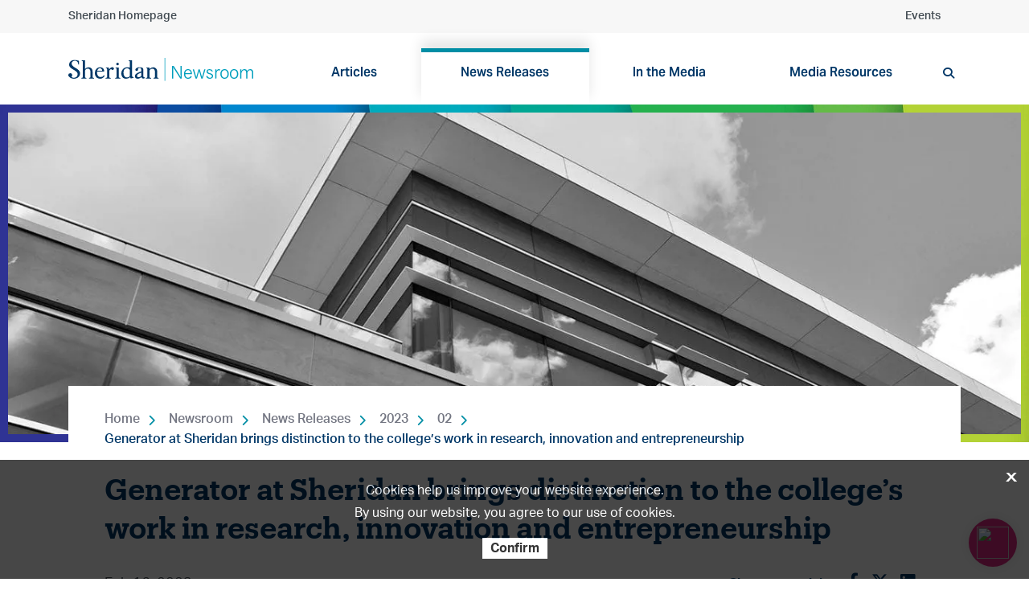

--- FILE ---
content_type: text/html; charset=utf-8
request_url: https://www.sheridancollege.ca/newsroom/news-releases/2023/02/generator-at-sheridan
body_size: 20151
content:



<!DOCTYPE html>
<!--[if lt IE 7]>      <html class="no-js lt-ie9 lt-ie8 lt-ie7"> <![endif]-->
<!--[if IE 7]>         <html class="no-js lt-ie9 lt-ie8"> <![endif]-->
<!--[if IE 8]>         <html class="no-js lt-ie9"> <![endif]-->
<!--[if gt IE 8]><!-->
<html class="no-js" lang="en">
<!--<![endif]-->
<head>
<link href="https://media-www.sheridancollege.ca/-/media/feature/experience-accelerator/bootstrap-4/bootstrap-4/styles/optimized-min.css?rev=8180986b77d64aedb69bf09cae5de26f&t=20230306T221236Z&hash=B33E73EDB41ACEC2A0A9809359D57BB3" rel="stylesheet preload" as="style" /><link href="https://media-www.sheridancollege.ca/-/media/base-themes/core-libraries/styles/optimized-min.css?rev=dfb76bc51bd643f1acffd22ccadbec21&t=20230306T221242Z&hash=8F2F943118A02BADDCB96507F56F6E2C" rel="stylesheet preload" as="style" /><link href="https://media-www.sheridancollege.ca/-/media/base-themes/main-theme/styles/optimized-min.css?rev=69b3d188056946f19b94e76bd59e4296&t=20230306T221246Z&hash=BEC24726635AB65FE3693D367C613291" rel="stylesheet preload" as="style" /><link href="https://media-www.sheridancollege.ca/-/media/themes/sheridan/master/sheridan2024/styles/optimized-min.css?rev=692466bffe694e33bc348007202b30bc&t=20250717T034702Z&hash=DCB4FCFDD2B59DDC1785DD595527F3D8" rel="stylesheet preload" as="style" />  
  


    <title>Generator at Sheridan brings distinction to the college’s work in research, innovation and entrepreneurship | 02 | Sheridan College</title>


<link rel="canonical" href="https://www.sheridancollege.ca/newsroom/news-releases/2023/02/generator-at-sheridan" />



    <link href="/-/media/project/sheridan/shared/images/favicon-bold/favicon-32x32.png?rev=abbb0d819d55457aa75928d71423611c&amp;extension=webp" rel="shortcut icon" />



<meta property="og:description"  content="This new sub-brand captures the power of Sheridan’s work and the energy of new ideas. It conveys a sense of momentum, growth and change, which mirrors the transformative landscape across Sheridan’s Faculties and Centres." /><meta property="og:site_name"  content="Sheridan College" /><meta property="og:image"  content="https://media-www.sheridancollege.ca/-/media/project/sheridan/shared/images/newsroom/news-releases/2023/research-generator-press-release.jpg?rev=da996a82fead4ea4b984e4be07bdc101&extension=webp" /><meta property="og:title"  content="Generator at Sheridan brings distinction to the college’s work in research, innovation and entrepreneurship" /><meta property="og:url"  content="https://www.sheridancollege.ca/newsroom/news-releases/2023/02/generator-at-sheridan" />


<meta  name="description" content="This new sub-brand captures the power of Sheridan’s work and the energy of new ideas. It conveys a sense of momentum, growth and change, which mirrors the transformative landscape across Sheridan’s Faculties and Centres." /><meta  name="keywords" content="Research, innovation, entrepreneurship" />


<meta property="twitter:site"  content="Sheridan College" /><meta property="twitter:image"  content="https://media-www.sheridancollege.ca/-/media/project/sheridan/shared/images/newsroom/news-releases/2023/research-generator-press-release.jpg?rev=da996a82fead4ea4b984e4be07bdc101&extension=webp" /><meta property="twitter:description"  content="This new sub-brand captures the power of Sheridan’s work and the energy of new ideas. It conveys a sense of momentum, growth and change, which mirrors the transformative landscape across Sheridan’s Faculties and Centres." /><meta property="twitter:title"  content="Generator at Sheridan brings distinction to the college’s work in research, innovation and entrepreneurship" /><meta property="twitter:card"  content="summary_large_image" />

    <meta name="viewport" content="width=device-width, initial-scale=1"/>


<link rel="dns-prefetch" href="https://fonts.gstatic.com">
<link rel="preconnect" href="https://fonts.gstatic.com">
<link rel="dns-prefetch" href="https://cdn.curator.io">
<link rel="preconnect" href="https://cdn.curator.io">
<link rel="dns-prefetch" href="https://cdn.userway.org">
<link rel="preconnect" href="https://cdn.userway.org">
<link rel="dns-prefetch" href="https://ka-p.fontawesome.com">
<link rel="preconnect" href="https://ka-p.fontawesome.com">
<link rel="dns-prefetch" href="https://use.typekit.net">
<link rel="preconnect" href="https://use.typekit.net">
<link rel="dns-prefetch" href="https://googleads.g.doubleclick.net">
<link rel="preconnect" href="https://googleads.g.doubleclick.net">
<link rel="dns-prefetch" href="https://www.googleadservices.com">
<link rel="preconnect" href="https://www.googleadservices.com">
<link rel="dns-prefetch" href="https://www.google.com">
<link rel="preconnect" href="https://www.google.com">
<link rel="dns-prefetch" href="https://tagmanager.google.com">
<link rel="preconnect" href="https://tagmanager.google.com">
<link rel="dns-prefetch" href="https://ssl.google-analytics.com">
<link rel="preconnect" href="https://ssl.google-analytics.com">
<link rel="dns-prefetch" href="https://static.formstack.com">
<link rel="preconnect" href="https://static.formstack.com">
<link rel="dns-prefetch" href="https://bbox.blackbaudhosting.com">
<link rel="preconnect" href="https://bbox.blackbaudhosting.com">
<link rel="dns-prefetch" href="https://sheridancollege.formstack.com">
<link rel="preconnect" href="https://sheridancollege.formstack.com">
<link rel="dns-prefetch" href="https://maps.googleapis.com">
<link rel="preconnect" href="https://maps.googleapis.com">
<link rel="dns-prefetch" href="https://www.youtube.com">
<link rel="preconnect" href="https://www.youtube.com">
<link rel="dns-prefetch" href="https://script.hotjar.com">
<link rel="preconnect" href="https://script.hotjar.com">
<link rel="dns-prefetch" href="https://cdnjs.cloudflare.com">
<link rel="preconnect" href="https://cdnjs.cloudflare.com">
<link rel="dns-prefetch" href="https://kit.fontawesome.com">
<link rel="preconnect" href="https://kit.fontawesome.com">
<link rel="dns-prefetch" href="https://www.googletagmanager.com">
<link rel="preconnect" href="https://www.googletagmanager.com">
<link rel="dns-prefetch" href="https://www.google-analytics.com">
<link rel="preconnect" href="https://www.google-analytics.com">
<link rel="dns-prefetch" href="https://static.hotjar.com">
<link rel="preconnect" href="https://static.hotjar.com">
<link rel="dns-prefetch" href="https://connect.facebook.net">
<link rel="preconnect" href="https://connect.facebook.net">
<link rel="dns-prefetch" href="https://analytics.formstack.com">
<link rel="preconnect" href="https://analytics.formstack.com">
<link rel="dns-prefetch" href="https://vc.hotjar.io">
<link rel="preconnect" href="https://vc.hotjar.io">
<link rel="dns-prefetch" href="https://maxcdn.bootstrapcdn.com">
<link rel="preconnect" href="https://maxcdn.bootstrapcdn.com">
<link rel="dns-prefetch" href="https://fonts.googleapis.com">
<link rel="preconnect" href="https://fonts.googleapis.com">
<link rel="dns-prefetch" href="https://p.typekit.net">
<link rel="preconnect" href="https://p.typekit.net">

<link href="https://fonts.googleapis.com/css2?family=Domine:wght@400;700&display=swap" rel="stylesheet">


<link rel="stylesheet" href="https://use.typekit.net/dhk2bbx.css">

<script async src="https://analytics.silktide.com/05f61ba090024a1a32146d39f9a1a72e.js" nonce="cspScrpt"></script>
<script nonce="cspScrpt">
  (function (s,i,l,k,y) {
    s[i] = s[i] || y;
    s[l] = s[l] || [];
    s[k] = function(e, p) { p = p || {}; p.event = e; s[l].push(p); };
    s[k]('page_load');
  })(window, 'stConfig', 'stEvents', 'silktide', {});
</script>

<script src="https://kit.fontawesome.com/2baa9389f8.js" crossorigin="anonymous"></script>



<!-- Google Tag Manager -->
<script
  nonce='cspScrpt'
  data-gtm-nonce='cspScrpt'
>
  (function(w,d,s,l,i){
    const gtmNonce = d.querySelector('[data-gtm-nonce]').dataset.gtmNonce;
    w[l]=w[l]||[];
    w[l].push({'nonce': gtmNonce});
    w[l].push({'gtm.start': new Date().getTime(),event:'gtm.js'});
    const f=d.getElementsByTagName(s)[0],j=d.createElement(s),dl=l!='dataLayer'?'&l='+l:'';
    j.async=true;
    j.src='https://www.googletagmanager.com/gtm.js?id='+i+dl;
    j.setAttribute('nonce', 'cspScrpt');
    f.parentNode.insertBefore(j,f);
  })(window,document,'script','dataLayer','GTM-KSCVXZX');
</script>
<!-- End Google Tag Manager -->


<head>
	<style>
		*, *::before, *::after {
		    box-sizing: border-box;
		}
		.csm-link-container {
		    position: fixed;
		    right: 15px;
		    bottom: 15px;
		        z-index: 1000;
		}
		.csm-link-btn {
			background-color: #d92880;
		    padding: 0;
		    height: 60px;
		    width: 60px;
		    float: right;
		    border-radius: 100%;
		    position: relative;
		    color: white!important;
		    line-height: 1;
		    text-align: center;
		    text-decoration: none;
		    display: flex;
		    align-items: center;
		    padding: 0 5px;
		    font-size: 16px;
		    box-shadow: 0px 0px 17px 0px rgba(0, 0, 0, 0.10);
		}
		.csm-link-btn img {
			height: 40px;
			width: 40px;
			margin: 10px;
		}
		.csm-link-btn:hover {
			background-color: #ae2066;
		}
		.csm-link-btn:focus,
		.csm-link-btn:focus-visible {
			background-color: #ae2066;
		}

		[type=button].no-btn-style,
		button.no-btn-style {
		  padding: 0;
		  border: 0;
		  outline: 0;
		  -webkit-appearance: none;
		  -moz-appearance: none;
		  appearance: none;
		  cursor: pointer;
		}
	</style>
</head>
<body>
	<div class="csm-link-container">
		<button class="csm-link-btn no-btn-style">
			<img src="https://sheridancollege.service-now.com/images/sp-agent-chat-icon.svg">
		</button>
	</div>
</body>
<script nonce="cspScrpt" >
	const virtualAgentBtn = document.querySelector(".csm-link-btn");
	virtualAgentBtn.addEventListener("click", function(ent) {
		window.open('https://sheridancollege.service-now.com/$sn-va-web-client-app.do', 'ChatWindow', 'width=450,height=600,resizable=no,scrollbars=no');
	});
</script>
</head>
<body class="default-device bodyclass">
  


<!-- Google Tag Manager (noscript) -->
<noscript nonce="cspScrpt" data-gtm-nonce='cspScrpt'><iframe src="https://www.googletagmanager.com/ns.html?id=GTM-KSCVXZX"
height="0" width="0" style="display:none;visibility:hidden"></iframe></noscript>
<!-- End Google Tag Manager (noscript) -->


    <a id=skiptocontent class="skip-link" href="#content">to main content</a>


<noscript>
<div id="global-alert-d1ff3148-2323-4af0-893f-517f0e144360" class="alert alert-global alert-warning">
    <div class="container" role="alertdialog" aria-describedby="dialog2Desc">
        <div class="alert-body" role="document" tabindex="0">
            <div class="alert-content" id="dialog2Desc">
                <p>JavaScript is disabled. Please enable to view full site properly and for successful submission of the forms.</p>
            </div>
        </div>
    </div>
</div>
</noscript>


  
<!-- #wrapper -->
<div id="wrapper">
    <!-- #header -->
    <header>
        <div id="header" class="">
            





<section class="component section header-topbar container-light-grey-background" >
  



<div class="component container">
    <div class="component-content" >


<div class="row component column-splitter">
        <div class="col-6 position-left">
            

<div class="component link">
    <div class="component-content">

<div class="field-link"><a href="/" data-variantitemid="{9ACE423C-097F-40AA-98C1-D04017A8AD54}" data-variantfieldname="Link">Sheridan Homepage</a></div>    </div>
</div>
        </div>
        <div class="col-6 position-right">
            

<div class="component link d-lg-none">
    <div class="component-content">

<div class="field-link"><a href="/" data-variantitemid="{9ACE423C-097F-40AA-98C1-D04017A8AD54}" data-variantfieldname="Link">Sheridan Homepage</a></div>    </div>
</div>

<div class="component link">
    <div class="component-content">

    </div>
</div>

<div class="component link">
    <div class="component-content">

<div class="field-link"><a href="/events" data-variantitemid="{87F8961F-86DE-481E-BFD1-BB72031FD338}" data-variantfieldname="Link">Events</a></div>    </div>
</div>
        </div>
</div>    </div>
</div>  
</section>





<section class="component section" >
  



<div class="component container">
    <div class="component-content" >


<div class="row component column-splitter">
        <div class="col-12 col-sm-12 col-md-2 col-lg-3 col-xl-3">
            
<div class="component image file-type-icon-media-link">
    <div class="component-content">
<a title="Newsroom header logo" href="/newsroom"><img src="https://media-www.sheridancollege.ca/-/media/project/sheridan/shared/images/logos/sheridan-newsroom-logo-01.svg?iar=0&amp;rev=4634aad75996429daa1627065d9da267&amp;hash=EFEF1D5DC68B753FE92B7CBF5CCCC5C2" alt="Sheridan College" data-variantitemid="{EA08B94D-B3BE-4216-9C43-65968C286F98}" data-variantfieldname="Image" /></a>    </div>
</div>

        </div>
        <div class="col-12 col-sm-12 col-md-10 col-lg-9 col-xl-9">
            

<div class="component link">
    <div class="component-content">

<a class="search-btn mobile-version" aria-label="search button" href="#"><span class="fa fa-search"></span></a>    </div>
</div>
  <div class="component navigation navigation-title navigation-main navigation-main-vertical">
    <div class="component-content">
      <nav>
        <a class="nav-mobile-link" href="javascript:;">
          <span class="fa fa-bars" aria-hidden="true"></span>
          <span class="sr-only">Toggle menu</span>
        </a>
<ul class="clearfix" role="menu">
    <li class=" level1 item0 odd first rel-level1" role="none">
<div class="navigation-title field-navigationtitle"><a title="Articles" href="/newsroom/articles" role="menuitem" target="_self">Articles</a></div>
    </li>
    <li class=" level1 item1 even active rel-level1" role="none">
<div class="navigation-title field-navigationtitle"><a title="News Releases" href="/newsroom/news-releases" role="menuitem" target="_self">News Releases</a></div>
    </li>
    <li class=" level1 item2 odd rel-level1" role="none">
<div class="navigation-title field-navigationtitle"><a title="In the Media" href="/newsroom/in-the-media" role="menuitem" target="_self">In the Media</a></div>
    </li>
    <li class=" level1 item3 even last rel-level1" role="none">
<div class="navigation-title field-navigationtitle"><a title="Media Resources" href="/newsroom/media-resources" role="menuitem" target="_self">Media Resources</a></div>
    </li>
      <li role="none">
      

<div class="component link">
    <div class="component-content">

<a class="search-btn" aria-label="search button" href="#"><span class="fa fa-search"></span></a>    </div>
</div>
    </li>
</ul>
      </nav>
    </div>
  </div>



        </div>
</div>    </div>
</div>  
</section>




<section class="component section container-dark-background d-none" id="searchBoxhHeaderContainer" >
  



<div class="component container">
    <div class="component-content" >
<div class="component search-box horizontal" data-properties='{"endpoint":"//sxa/search/results/","suggestionEndpoint":"//sxa/search/suggestions/","suggestionsMode":"","resultPage":"/search","targetSignature":"q","v":"{C1E3E200-AC7C-4535-A796-47EF019D3309}","s":"{55A33A2A-1897-44CB-9672-FDA56F9A1EC1}","p":0,"l":"","languageSource":"SearchResultsLanguage","searchResultsSignature":"q","itemid":"{39FDA79E-3C93-47F9-BD9C-195E14B68552}","minSuggestionsTriggerCharacterCount":2}' role="search" >
  <div class="component-content">
    
      <label for="search-box-input" class="sr-only">Search</label>
      <input type="text" id="search-box-input" class="search-box-input" maxlength="500" autocomplete="off" name="textBoxSearch" placeholder="Type search term and press enter..." aria-label="Search" />
</div>
</div>


    </div>
</div>  
</section>
        </div>
    </header>
    <!-- /#header -->
    <!-- #content -->
    <main>
        <div id="content" class="">
            





<section class="component section header-overlay" >
  



<div class="component content hero-banner content-image-large"  >
  <div class="component-content">
<img src="https://media-www.sheridancollege.ca/-/media/project/sheridan/shared/images/background-images/research_sheridan.jpg?rev=b49ca37afd3a443eba3a36b29c81af46&extension=webp&w=1024&hash=670798BD2293CC62B2A262500AC33888" alt="Looking up towards the sky at windows on a building" sizes="(min-width: 2500px) 2560w,(min-width: 2200px) 2200w,(min-width: 1920px) 1920w,(min-width: 1600px) 1600w,(min-width: 1366px) 1366w,(min-width: 1024px) 1024w,(min-width: 768px) 768w,(min-width: 640px) 640w,(min-width: 400px) 400w,(min-width: 320px) 320w" srcset="https://media-www.sheridancollege.ca/-/media/project/sheridan/shared/images/background-images/research_sheridan.jpg?rev=b49ca37afd3a443eba3a36b29c81af46&amp;extension=webp&amp;w=320&amp;hash=B2BD90BFC89B4098EED2F8ACB11C74B8 320w,https://media-www.sheridancollege.ca/-/media/project/sheridan/shared/images/background-images/research_sheridan.jpg?rev=b49ca37afd3a443eba3a36b29c81af46&amp;extension=webp&amp;w=400&amp;hash=798795511BED29FA11B8C0AA799A2DF8 400w,https://media-www.sheridancollege.ca/-/media/project/sheridan/shared/images/background-images/research_sheridan.jpg?rev=b49ca37afd3a443eba3a36b29c81af46&amp;extension=webp&amp;w=640&amp;hash=884EDF1CE8499CEB270B3A5A0C751C0A 640w,https://media-www.sheridancollege.ca/-/media/project/sheridan/shared/images/background-images/research_sheridan.jpg?rev=b49ca37afd3a443eba3a36b29c81af46&amp;extension=webp&amp;w=768&amp;hash=CF64822C51F8FFE5CA1582AB86C41FC3 768w,https://media-www.sheridancollege.ca/-/media/project/sheridan/shared/images/background-images/research_sheridan.jpg?rev=b49ca37afd3a443eba3a36b29c81af46&amp;extension=webp&amp;w=1024&amp;hash=670798BD2293CC62B2A262500AC33888 1024w,https://media-www.sheridancollege.ca/-/media/project/sheridan/shared/images/background-images/research_sheridan.jpg?rev=b49ca37afd3a443eba3a36b29c81af46&amp;extension=webp&amp;w=1366&amp;hash=D74C581919173376260946D1F4B2F87F 1366w,https://media-www.sheridancollege.ca/-/media/project/sheridan/shared/images/background-images/research_sheridan.jpg?rev=b49ca37afd3a443eba3a36b29c81af46&amp;extension=webp&amp;w=1600&amp;hash=CCE76A0657B7D1D51ED1936A202DF877 1600w,https://media-www.sheridancollege.ca/-/media/project/sheridan/shared/images/background-images/research_sheridan.jpg?rev=b49ca37afd3a443eba3a36b29c81af46&amp;extension=webp&amp;w=1920&amp;hash=7166ECD8368FE174A753E4FA140171E8 1920w,https://media-www.sheridancollege.ca/-/media/project/sheridan/shared/images/background-images/research_sheridan.jpg?rev=b49ca37afd3a443eba3a36b29c81af46&amp;extension=webp&amp;w=2200&amp;hash=DE345B0F0604B760EE4FFF6ED3C09E63 2200w,https://media-www.sheridancollege.ca/-/media/project/sheridan/shared/images/background-images/research_sheridan.jpg?rev=b49ca37afd3a443eba3a36b29c81af46&amp;extension=webp&amp;w=2350&amp;hash=E3A2A54716E6B64A2776D89056AC9E9E 2350w,https://media-www.sheridancollege.ca/-/media/project/sheridan/shared/images/background-images/research_sheridan.jpg?rev=b49ca37afd3a443eba3a36b29c81af46&amp;extension=webp&amp;w=2560&amp;hash=A9B9E616CB4FF4BDEE9131BFF7C2A157 2560w" data-focus-x="0.02083333333333326" data-focus-y="0.2587890625" class="focused-image" />  </div>
</div>




<div class="component container">
    <div class="component-content" >

<div class="component breadcrumb navigation-title">
    <div class="component-content">
        <nav>
            <ol>
                    <li class="breadcrumb-item home">
<div class="navigation-title field-navigationtitle"><a title="Home" href="/">Home</a></div>                            <span class="separator">&gt;</span>
                    </li>
                    <li class="breadcrumb-item ">
<div class="navigation-title field-navigationtitle"><a title="newsroom" href="/newsroom">Newsroom</a></div>                            <span class="separator">&gt;</span>
                    </li>
                    <li class="breadcrumb-item ">
<div class="navigation-title field-navigationtitle"><a title="news-releases" href="/newsroom/news-releases">News Releases</a></div>                            <span class="separator">&gt;</span>
                    </li>
                    <li class="breadcrumb-item ">
<div class="navigation-title field-navigationtitle"><a title="2023" href="/newsroom/news-releases/2023">2023</a></div>                            <span class="separator">&gt;</span>
                    </li>
                    <li class="breadcrumb-item ">
<div class="navigation-title field-navigationtitle"><a title="02" href="/newsroom/news-releases/2023/02">02</a></div>                            <span class="separator">&gt;</span>
                    </li>
                    <li class="breadcrumb-item last">
<div class="navigation-title field-navigationtitle"><a title="Generator-at-Sheridan" href="/newsroom/news-releases/2023/02/generator-at-sheridan">Generator at Sheridan brings distinction to the college’s work in research, innovation and entrepreneurship</a></div>                            <span class="separator">&gt;</span>
                    </li>
            </ol>
        </nav>
    </div>
</div>

<div class="component title">
    <div class="component-content">
<h1 class="field-title">Generator at Sheridan brings distinction to the college’s work in research, innovation and entrepreneurship</h1>    </div>
</div>

<div class="row component column-splitter">
        <div class="col-sm-12 col-md-8 col-lg-9">
            


<div class="component content newsroom__author mr-md-3"  >
  <div class="component-content">
<span><span class="field-publication-date">Feb 16, 2023</span></span>  </div>
</div>


        </div>
        <div class="col-sm-12 col-md-4 col-lg-3">
            

<div class="row component column-splitter">
        <div class="col-8 col-sm-8 col-md-12 col-lg-6 position-right">
            

    <div class="component rich-text">
        <div class="component-content">
<span style="font-weight: bold; text-align: right; font-size: 1rem; color: #003767;">Share on social</span>        </div>
    </div>

        </div>
        <div class="col-4 col-sm-4 col-md-12 col-lg-6">
            
<div class="component social-media-share ml-md-3">
    <div class="component-content">
         
        <ul>
                <li>
                    <a class="share facebook" id="facebook-share" target="_blank"><span class="sr-only">Sheridan Facebook</span><span class="fab fa-facebook-f"></span></a>
<script nonce="cspScrpt">
document.addEventListener('DOMContentLoaded', function(event) {
  var a = document.getElementById('facebook-share');
  a.href = 'https://www.facebook.com/share.php?u=' + window.location.href;
});
</script>
                </li>
                <li>
                    <a class="share twitter" id="twitter-share"  target="_blank"><span class="sr-only">Sheridan Twitter</span><span class="fa-brands fa-x-twitter"></span></a>
<script nonce="cspScrpt">
document.addEventListener('DOMContentLoaded', function(event) {
  var a = document.getElementById('twitter-share');
  a.href = 'https://twitter.com/intent/tweet?url=' + window.location.href;
});
</script>
                </li>
                <li>
                    <a class="share linkedin" id="linkedin-share" target="_blank"><span class="sr-only">Sheridan LinkedIn</span><span class="fab fa-linkedin"></span></a>
<script nonce="cspScrpt">
document.addEventListener('DOMContentLoaded', function(event) {
  var a = document.getElementById('linkedin-share');
  a.href = 'https://www.linkedin.com/shareArticle?url=' + window.location.href;
});
</script>
                </li>
        </ul>
    </div>
</div>
        </div>
</div>
        </div>
</div>
<div class="component divider">
    <div class="component-content">
        <hr />
    </div>
</div>


<div class="row component column-splitter">
        <div class="col-sm-12 col-md-8 col-lg-9">
            

<div class="row component column-splitter">
        <div class="col-sm-12">
            

    <div class="component rich-text">
        <div class="component-content">
Today, Sheridan unveiled a new name and distinct visual identity that represent the breadth and depth of the extraordinary research, innovation and entrepreneurship activities undertaken across the college &ndash; <a rel="noopener noreferrer" href="https://www.sheridancollege.ca/research" target="_blank">Generator at Sheridan</a>.&nbsp;<br />
<img alt="Generator at Sheridan wordmark" src="https://media-www.sheridancollege.ca/-/media/project/sheridan/shared/images/newsroom/news-releases/2023/generator-at-sheridan-logo.jpg?h=191&amp;w=400&amp;rev=d6a23fb5d43a4cfba63b1e2e7f4b4f8e&amp;extension=webp&amp;hash=A92898520F3D91F112E84D965D43C961" style="height: 191px; width: 400px; float: left; margin-top: 10px; margin-right: 10px; margin-bottom: 10px;" />
<div>&nbsp;This new sub-brand captures the power of Sheridan&rsquo;s work and the energy of new ideas. It conveys a sense of momentum, growth and change, which mirrors the transformative landscape across Sheridan&rsquo;s Faculties and Centres. Generator at Sheridan is comprised of researchers, innovators, entrepreneurs and changemakers who bring expertise, partnership, cross-disciplinarity, leading-edge technology and creativity to drive powerful impact for a changing world.&nbsp;<br />
<br />
&ldquo;The launch of Generator at Sheridan is an important milestone for the college. I&rsquo;m so pleased this new sub-brand will allow us to bring greater attention to our work, purpose, and people,&rdquo; said Andrea England, Vice Provost, Research. &ldquo;Generator is also intended to further collaboration with our vital industry and community partners, working across sectors and disciplines to spark ideas and advance solutions to the issues that matter. &rdquo;<br />
<br />
Two recent accomplishments demonstrate Generator&rsquo;s reach and impact. Sheridan recently <a rel="noopener noreferrer" href="https://www.sheridancollege.ca/newsroom/news-releases/2023/01/research-infosource-rankings-2022#:~:text=For%20the%20second%20year%20in,from%20fifth%20place%20in%202021.#:~:text=For%20the%20second%20year%20in,from%20fifth%20place%20in%202021.#" target="_blank">ranked first for research partnerships in the Research Infosource Inc.&rsquo;s annual summary</a>, Canada&rsquo;s Top 50 Research Colleges for the second year in a row, and also ranked first in industry research income, moving up from fifth place in 2021. Further evidence of the range and quality of Sheridan&rsquo;s work <a href="https://media-www.sheridancollege.ca/-/media/project/sheridan/shared/files/newsroom/news-releases/2023/sheridan-research-annual-highlights-report-2021-2022.pdf?rev=815daf922785429d812dbf392693d846&amp;hash=8BABAAEF0246CEC5A6FBA912CA608078">can be found in the 2021/22 Research, Innovation and Entrepreneurship: Annual Highlights Report</a>&nbsp;which features snapshots of projects undertaken over the last fiscal year.&nbsp;<br />
<hr />
Are you part of an industry or community organization looking to innovate? The Generator Support Office can help facilitate your connection to Sheridan&rsquo;s researchers, innovators, entrepreneurs and changemakers. Visit <a rel="noopener noreferrer" href="https://www.sheridancollege.ca/research" target="_blank">sheridancollege.ca/Generat</a><a rel="noopener noreferrer" href="https://www.sheridancollege.ca/research" target="_blank">or</a>&nbsp;to learn more about where research, innovation and entrepreneurship happen.</div>        </div>
    </div>

        </div>
</div>



<div class="row component column-splitter">
        <div class="col-sm-12">
            
        </div>
</div>
        </div>
        <div class="col-sm-12 col-md-4 col-lg-3">
              <div class="component newsroom-popular-articles vertical-list-with-images ml-md-3 mt-3">
    <div class="component-content">


<div class="comonent-header">
      <div class="row">
            <div class="col-md-12 text-left">
              <h3>Popular stories</h3>
            </div>
              </div>
</div><ul class="newsroom-articles"><li class="newsroom-articles__item"><a title="sheridan-appoints-new-president" href="/newsroom/news-releases/2025/11/sheridan-appoints-new-president"><div class="img-container"><img alt="Cindy Gouveia" sizes="64px" srcset="https://media-www.sheridancollege.ca/-/media/project/sheridan/shared/images/about/administration-and-governance/leadership-and-governance/office-of-the-president/gouveia-1.jpg?rev=f77f7e3750454be7a3813b484317ac8d&amp;w=64&amp;hash=ED43F0634BB53E7557613742445648A0 64w" data-focus-x="0.13684210526315788" data-focus-y="0.006591796875" class="focused-image" /></div><span class="field-title">Sheridan appoints Dr. Cindy Gouveia as President and Vice Chancellor </span></a></li></ul>    </div>
  </div>

<div class="component snippet ml-md-3">
    <div class="component-content">
            <div class="snippet-inner">
                <div class="snippet-container">



<div class="snippet">



<div class="component content container-light-grey-background"  >
  <div class="component-content">


    <div class="component rich-text">
        <div class="component-content">
<h4>Media Contact</h4>        </div>
    </div>


    <div class="component rich-text">
        <div class="component-content">
<p>For media inquiries, contact Sheridan&rsquo;s Communications and Public Relations team.</p>
<p>
<span class="fas fa-envelope" aria-hidden="true"></span>
<a href="mailto:mediarelations@sheridancollege.ca">Email Sheridan&rsquo;s Media team</a>
</p>        </div>
    </div>
  </div>
</div>

</div>

                </div>
            </div>    
    </div>
</div>

        </div>
</div>    </div>
</div>  
</section>




<section class="component section container-light-grey-background" >
  



<div class="component container">
    <div class="component-content" >
    </div>
</div>  
</section>
        </div>
    </main>
    <!-- /#content -->
    <!-- #footer -->
    <footer>
        <div id="footer" class="">
            



<div class="component container">
    <div class="component-content" >



<div class="component row-splitter">
        <div class="container-fluid">
            <div class="row">
                

<div class="row component column-splitter">
        <div class="col-12 col-sm-12 col-md-6 col-lg-3 col-xl-3">
            
<div class="component link-list-no-title">
  <div class="component-content" role="navigation" aria-label="Audience Quicklinks">
            <ul aria-label="footer navigation group 1/4">
        <li class="item0 odd first">
<div class="field-link"><a href="/" data-variantitemid="{5A4E0BD8-1FB2-4775-A053-E0CF76DC820D}" data-variantfieldname="Link">Home</a></div>        </li>
        <li class="item1 even">
<div class="field-link"><a href="/programs" data-variantitemid="{E366DDDF-B893-4365-8B31-5B775DD1DB6F}" data-variantfieldname="Link">Programs</a></div>        </li>
        <li class="item2 odd">
<div class="field-link"><a href="/admissions" data-variantitemid="{F4BA2EEA-2D23-4AAC-985E-94C90CA2931F}" data-variantfieldname="Link">Admissions</a></div>        </li>
        <li class="item3 even">
<div class="field-link"><a href="/student-life" data-variantitemid="{9A557647-181B-4483-B737-B0A56AFD1B0F}" data-variantfieldname="Link">Student Life</a></div>        </li>
        <li class="item4 odd">
<div class="field-link"><a href="/admissions/international" data-variantitemid="{AA571AC0-5B0C-442F-9494-F7B59E3B7745}" data-variantfieldname="Link">International</a></div>        </li>
        <li class="item5 even last">
<div class="field-link"><a href="/about" data-variantitemid="{B95C6A12-68AF-42FD-9A88-522C7BF93400}" data-variantfieldname="Link">About Sheridan</a></div>        </li>
    </ul>
  </div>
</div>


        </div>
        <div class="col-12 col-sm-12 col-md-6 col-lg-3 col-xl-3">
            
<div class="component link-list-no-title">
  <div class="component-content" role="navigation" aria-label="Audience Quicklinks">
            <ul aria-label="footer navigation group 2/4">
        <li class="item0 odd first">
<div class="field-link"><a href="/admissions/future-students" data-variantitemid="{1266FCFE-C4E9-4508-AE57-98A8E33ECE11}" data-variantfieldname="Link">Future Students</a></div>        </li>
        <li class="item1 even">
<div class="field-link"><a href="/admissions/international" data-variantitemid="{6C2F7D96-DA95-4B46-95C6-DB1B37586CA4}" data-variantfieldname="Link">International Students</a></div>        </li>
        <li class="item2 odd">
<div class="field-link"><a href="https://caps.sheridancollege.ca" data-variantitemid="{4E5E5E79-2D32-4F19-8348-48AD36C25D8A}" data-variantfieldname="Link">Continuing Education Students</a></div>        </li>
        <li class="item3 even">
<div class="field-link"><a href="/admissions/parents-counsellors" data-variantitemid="{64EDA87A-CE17-497E-962A-485E78D1F95C}" data-variantfieldname="Link">Parents &amp; Counsellors</a></div>        </li>
        <li class="item4 odd">
<div class="field-link"><a href="/alumni" data-variantitemid="{F50A1016-50F5-433E-97AA-FB0CE42DF840}" data-variantfieldname="Link">Alumni</a></div>        </li>
        <li class="item5 even">
<div class="field-link"><a href="/support" data-variantitemid="{9DD706AA-0862-426C-8CD2-1F1732A63FC6}" data-variantfieldname="Link">Donors</a></div>        </li>
        <li class="item6 odd">
<div class="field-link"><a href="/employers" data-variantitemid="{76617E7B-AA1D-4737-BFAE-3549E0763AB8}" data-variantfieldname="Link">Employers</a></div>        </li>
        <li class="item7 even last">
<div class="field-link"><a href="/newsroom/media-resources" data-variantitemid="{DE946895-78A1-4222-8BFE-1D53B030A8A0}" data-variantfieldname="Link" target="|Custom">Media</a></div>        </li>
    </ul>
  </div>
</div>


        </div>
        <div class="col-12 col-sm-12 col-md-6 col-lg-3 col-xl-3">
            
<div class="component link-list-no-title">
  <div class="component-content" role="navigation" aria-label="Audience Quicklinks">
            <ul aria-label="footer navigation group 3/4">
        <li class="item0 odd first">
<div class="field-link"><a href="/newsroom" data-variantitemid="{A3EDB5FE-6F59-4A0B-BF36-6609F40D8B62}" data-variantfieldname="Link">Newsroom</a></div>        </li>
        <li class="item1 even">
<div class="field-link"><a href="/events" data-variantitemid="{BA05A8AF-6E89-4D69-A1A0-7EC95C8BD224}" data-variantfieldname="Link" target="|Custom">Events</a></div>        </li>
        <li class="item2 odd">
<div class="field-link"><a href="/student-life/student-services/library-services" data-variantitemid="{16F51000-9799-4CC9-84CA-C5A09561A23F}" data-variantfieldname="Link">Library</a></div>        </li>
        <li class="item3 even">
<div class="field-link"><a href="/research" data-variantitemid="{8903BED4-1EAD-47B0-B186-8823DFB01AE2}" data-variantfieldname="Link">Research</a></div>        </li>
        <li class="item4 odd last">
<div class="field-link"><a href="/theatre" data-variantitemid="{BC02F2EB-D30D-4F04-8363-AD9B5ABB2623}" data-variantfieldname="Link">Theatre Sheridan</a></div>        </li>
    </ul>
  </div>
</div>


        </div>
        <div class="col-12 col-sm-12 col-md-6 col-lg-3 col-xl-3">
            
<div class="component link-list-no-title">
  <div class="component-content" role="navigation" aria-label="Audience Quicklinks">
            <ul aria-label="footer navigation group 4/4">
        <li class="item0 odd first">
<div class="field-link"><a href="/careers" data-variantitemid="{E9261E41-5D3F-4F0B-B9A9-9AE7E589B0D2}" data-variantfieldname="Link">Careers at Sheridan</a></div>        </li>
        <li class="item1 even">
<div class="field-link"><a href="/student-life/campus-services/accessibility" data-variantitemid="{26DDE3FF-26D6-48D0-A22D-792FB8416598}" data-variantfieldname="Link">Accessibility</a></div>        </li>
        <li class="item2 odd">
<div class="field-link"><a href="/about/administration-governance/policies-accountability/policies-procedures" data-variantitemid="{A42A8757-4C74-4823-8DC5-A0A927778BF7}" title="Sheridan Policies and Procedures" data-variantfieldname="Link">Policies &amp; Procedures</a></div>        </li>
        <li class="item3 even">
<div class="field-link"><a href="/privacy-legal" data-variantitemid="{2B7C52EF-766C-476B-B363-C6AB76836C1D}" data-variantfieldname="Link">Privacy &amp; Legal</a></div>        </li>
        <li class="item4 odd">
<div class="field-link"><a href="/about/administration-governance/policies-accountability/general-counsel/information-access-privacy/web-privacy-statement" data-variantitemid="{04D4585C-83DF-49D3-8EE1-A8D211862DC3}" data-variantfieldname="Link">Web Privacy Statement</a></div>        </li>
        <li class="item5 even">
<div class="field-link"><a href="/student-life/campus-services/safety" data-variantitemid="{DC22565B-B752-469E-86C1-FC2DB871DB1C}" data-variantfieldname="Link">Campus Safety Services</a></div>        </li>
        <li class="item6 odd">
<div class="field-link"><a href="/about/community-resources" data-variantitemid="{D0D3DEA2-D787-4FFF-8568-0BB868EB1878}" data-variantfieldname="Link">Community Resources</a></div>        </li>
        <li class="item7 even last">
<div class="field-link"><a href="/about/contact" data-variantitemid="{C4B560F9-98DA-4B95-BE69-68B33E0AF93A}" data-variantfieldname="Link">Contact</a></div>        </li>
    </ul>
  </div>
</div>


        </div>
</div>

<div class="row component column-splitter">
        <div class="col-12">
            
<div class="component divider">
    <div class="component-content">
        <hr />
    </div>
</div>


    <div class="component rich-text">
        <div class="component-content">
<h4>Get in touch</h4>        </div>
    </div>

        </div>
</div>
            </div>
        </div>
        <div class="container-fluid">
            <div class="row">
                


<div class="component row-splitter">
        <div class="container-fluid">
            <div class="row">
                

<div class="row component column-splitter">
        <div class="col-12 col-sm-12 col-md-6 col-lg-3 col-xl-3">
              <div class="component campus campus__location">
    <div class="component-content">
<h5 class="field-name">Davis Campus</h5><p class="field-address">7899 McLaughlin Road</p><p><span class="field-city">Brampton<span>,&nbsp;</span></span><span class="field-province">Ontario<span>&nbsp;</span></span><span class="field-postal-code">L6Y 5H9</span></p><p class="field-phone-number"><span>T:&nbsp;</span>905-459-7533</p>

<div class="component link">
    <div class="component-content">

<div class="field-link"><a href="/about/campus-locations/davis" data-variantitemid="{7BF2264D-5BA9-463D-9BA1-0446CA69F418}" data-variantfieldname="Link">Davis Campus Map</a></div>    </div>
</div>    </div>
  </div>

        </div>
        <div class="col-12 col-sm-12 col-md-6 col-lg-3 col-xl-3">
              <div class="component campus campus__location">
    <div class="component-content">
<h5 class="field-name">Hazel McCallion Campus</h5><p class="field-address">4180 Duke of York Boulevard</p><p><span class="field-city">Mississauga<span>,&nbsp;</span></span><span class="field-province">Ontario<span>&nbsp;</span></span><span class="field-postal-code">L5B 0G5</span></p><p class="field-phone-number"><span>T:&nbsp;</span>905-845-9430</p>

<div class="component link">
    <div class="component-content">

<div class="field-link"><a href="/about/campus-locations/hmc" data-variantitemid="{6AAF1A7D-D85A-4CE1-824A-6C7CF50DB903}" data-variantfieldname="Link">HMC Campus Map</a></div>    </div>
</div>    </div>
  </div>

        </div>
        <div class="col-12 col-sm-12 col-md-6 col-lg-3 col-xl-3">
              <div class="component campus campus__location">
    <div class="component-content">
<h5 class="field-name">Trafalgar Campus</h5><p class="field-address">1430 Trafalgar Road</p><p><span class="field-city">Oakville<span>,&nbsp;</span></span><span class="field-province">Ontario<span>&nbsp;</span></span><span class="field-postal-code">L6H 2L1</span></p><p class="field-phone-number"><span>T:&nbsp;</span>905-845-9430</p>

<div class="component link">
    <div class="component-content">

<div class="field-link"><a href="/about/campus-locations/trafalgar" data-variantitemid="{44525549-A274-4F72-BA8B-10920B18888F}" data-variantfieldname="Link">Trafalgar Campus Map</a></div>    </div>
</div>    </div>
  </div>

        </div>
        <div class="col-12 col-sm-12 col-md-6 col-lg-3 col-xl-3">
            
        </div>
</div>
<div class="component divider">
    <div class="component-content">
        <hr />
    </div>
</div>

            </div>
        </div>
</div>
            </div>
        </div>
        <div class="container-fluid">
            <div class="row">
                

<div class="row component column-splitter">
        <div class="col-12 col-sm-12 col-md-12 col-lg-3 col-xl-3 vertical-align-center">
            
<div class="component image file-type-icon-media-link mb-4 mb-md-3 mr-3">
    <div class="component-content">
<a href="/"><img src="https://media-www.sheridancollege.ca/-/media/project/sheridan/shared/images/logos/sheridan-logo-footer.svg?h=40&amp;iar=0&amp;w=186&amp;rev=b3b7a6c3dfd348fdb69864a68a596237&amp;hash=B777DA543A35DA3FD3B13D88A834C954" alt="Sheridan College" width="186" height="40" data-variantitemid="{04C1DC4D-F518-4339-A9B8-67A478F076A7}" data-variantfieldname="Image" /><span class="image-caption field-imagecaption">Sheridan College</span></a>    </div>
</div>

        </div>
        <div class="col-9 col-sm-6 col-md-4 col-lg-4 col-xl-4 vertical-align-center">
            

<div class="row component column-splitter">
        <div class="col-6">
            
<div class="component image file-type-icon-media-link mr-2">
    <div class="component-content">
    </div>
</div>

        </div>
        <div class="col-6">
            
<div class="component image file-type-icon-media-link ml-2">
    <div class="component-content">
    </div>
</div>

        </div>
</div>
        </div>
        <div class="col-12 col-sm-12 col-md-8 col-lg-5 col-xl-5 position-right">
            

    <div class="component rich-text">
        <div class="component-content">
<h2>Connect with us</h2>        </div>
    </div>


<div class="component link sm-links">
    <div class="component-content">

<a class="facebook" title="Sheridan College Facebook" href="https://www.facebook.com/sheridaninstitute" target="_blank"><span class="fab fa-facebook-f"></span><span class="sr-only">Facebook link</span></a>    </div>
</div>

<div class="component link sm-links">
    <div class="component-content">

<a class="twitter" title="Sheridan College Twitter" href="https://twitter.com/sheridancollege" target="_blank"><span class="fa-brands fa-x-twitter"></span><span class="sr-only">Twitter link</span></a>    </div>
</div>

<div class="component link sm-links">
    <div class="component-content">

<a class="instagram" title="Sheridan College Instagram" href="https://www.instagram.com/sheridan_college/" target="_blank"><span class="fab fa-instagram"></span><span class="sr-only">Instagram link</span></a>    </div>
</div>

<div class="component link sm-links">
    <div class="component-content">

<a class="youtube" title="Sheridan College Youtube" href="https://www.youtube.com/user/SheridanInstitute" target="_blank"><span class="fab fa-youtube"></span><span class="sr-only">YouTube link</span></a>    </div>
</div>

<div class="component link sm-links">
    <div class="component-content">

<a class="linkedin" title="Sheridan College LinkedIn" href="https://www.linkedin.com/school/sheridan/" target="_blank"><span class="fab fa-linkedin-in"></span><span class="sr-only">LinkedIn link</span></a>    </div>
</div>
        </div>
</div>
            </div>
        </div>
</div>    </div>
</div>
        </div>
    </footer>
    <!-- /#footer -->
</div>
<!-- /#wrapper -->

  

  <script type="application/ld+json" nonce="cspScrpt">
    {
  "@context": {
    "Name": "https://schema.org"
  },
  "@type": "NewsArticle",
  "image": "https://media-www.sheridancollege.ca/-/media/project/sheridan/shared/images/newsroom/news-releases/2023/research-generator-press-release.jpg?rev=da996a82fead4ea4b984e4be07bdc101&extension=webp&hash=A1B1DF59351A8489F4B37C97F4860D72",
  "mainEntityOfPage": "https://www.sheridancollege.ca/newsroom/news-releases/2023/02/generator-at-sheridan",
  "url": "https://www.sheridancollege.ca/newsroom/news-releases/2023/02/generator-at-sheridan",
  "copyrightHolder": {
    "@context": {
      "Name": "https://schema.org"
    },
    "@type": "CollegeOrUniversity",
    "name": "Sheridan College",
    "description": "With over 130 career-focused programs at a school where your success is our priority, discover what Sheridan College has to offer today!",
    "mainEntityOfPage": "https://www.sheridancollege.ca/",
    "potentialAction": {
      "@context": {
        "Name": "https://schema.org"
      },
      "@type": "SearchAction",
      "target": "https://www.sheridancollege.ca:443/programs?q={query}",
      "query": "required"
    },
    "sameAs": [
      "https://www.facebook.com/sheridaninstitute",
      "https://www.twitter.com/sheridancollege",
      "https://www.linkedin.com/company/sheridan",
      "https://www.youtube.com/user/SheridanInstitute",
      "https://www.instagram.com/sheridan_college",
      "https://www.pinterest.com/sheridan_c"
    ],
    "url": "https://www.sheridancollege.ca/",
    "address": [
      {
        "@context": {
          "Name": "https://schema.org"
        },
        "@type": "PostalAddress",
        "name": "Davis Campus",
        "description": "Located in Brampton, one of the fastest-growing and most ethnically diverse communities in Canada, Davis Campus is Sheridan’s largest campus, home to more than 12,000 students. This bustling, innovative and multicultural campus is home to our applied health, community services, engineering and technology programs.\r\n\r\nIn 2017, Davis officially opened its new Skilled Trades Centre. This three-storey, 130,000-square-foot facility is the new home for our skilled trades and apprenticeship programs, which were previously offered in Oakville.",
        "alternateName": "Sheridan College: Davis Campus",
        "telephone": "905 459 7533",
        "addressCountry": "CA",
        "addressLocality": "Brampton",
        "addressRegion": "Ontario",
        "postalCode": "L6Y 5H9",
        "streetAddress": "7899 McLaughlin Road"
      },
      {
        "@context": {
          "Name": "https://schema.org"
        },
        "@type": "PostalAddress",
        "name": "Hazel McCallion Campus",
        "description": "Grand and gorgeous, our Hazel McCallion Campus (HMC) is home to the Pilon School of Business. Built to LEED gold standards, this campus is tucked right in the heart of Mississauga, Ontario — Canada's sixth-largest city.",
        "alternateName": "Sheridan College: Hazel McCallion Campus",
        "telephone": "905 845 9430",
        "addressCountry": "CA",
        "addressLocality": "Mississauga",
        "addressRegion": "Ontario",
        "postalCode": "L5B 0G5",
        "streetAddress": "4180 Duke of York Blvd"
      },
      {
        "@context": {
          "Name": "https://schema.org"
        },
        "@type": "PostalAddress",
        "name": "Trafalgar Road Campus",
        "description": "Located in the lakeside city of Oakville, just west of Toronto, our Trafalgar Campus is home to more than 9,500 students. This liberal, creative, and artistic campus offers programs in animation, arts and design, advanced film and television, music theatre, business, community studies, liberal arts, applied science and technology, and more.",
        "alternateName": "Sheridan College: Trafalgar Road Campus",
        "telephone": "905 845 9430",
        "addressCountry": "CA",
        "addressLocality": "Oakville",
        "addressRegion": "Ontario",
        "postalCode": "L6H 2L1",
        "streetAddress": "1430 Trafalgar Road"
      }
    ],
    "award": "Gold Winner Award CPA",
    "contactPoint": [
      {
        "@context": {
          "Name": "https://schema.org"
        },
        "@type": "PostalAddress",
        "name": "Davis Campus",
        "description": "Located in Brampton, one of the fastest-growing and most ethnically diverse communities in Canada, Davis Campus is Sheridan’s largest campus, home to more than 12,000 students. This bustling, innovative and multicultural campus is home to our applied health, community services, engineering and technology programs.\r\n\r\nIn 2017, Davis officially opened its new Skilled Trades Centre. This three-storey, 130,000-square-foot facility is the new home for our skilled trades and apprenticeship programs, which were previously offered in Oakville.",
        "alternateName": "Sheridan College: Davis Campus",
        "telephone": "905 459 7533",
        "addressCountry": "CA",
        "addressLocality": "Brampton",
        "addressRegion": "Ontario",
        "postalCode": "L6Y 5H9",
        "streetAddress": "7899 McLaughlin Road"
      },
      {
        "@context": {
          "Name": "https://schema.org"
        },
        "@type": "PostalAddress",
        "name": "Trafalgar Road Campus",
        "description": "Located in the lakeside city of Oakville, just west of Toronto, our Trafalgar Campus is home to more than 9,500 students. This liberal, creative, and artistic campus offers programs in animation, arts and design, advanced film and television, music theatre, business, community studies, liberal arts, applied science and technology, and more.",
        "alternateName": "Sheridan College: Trafalgar Road Campus",
        "telephone": "905 845 9430",
        "addressCountry": "CA",
        "addressLocality": "Oakville",
        "addressRegion": "Ontario",
        "postalCode": "L6H 2L1",
        "streetAddress": "1430 Trafalgar Road"
      },
      {
        "@context": {
          "Name": "https://schema.org"
        },
        "@type": "PostalAddress",
        "name": "Hazel McCallion Campus",
        "description": "Grand and gorgeous, our Hazel McCallion Campus (HMC) is home to the Pilon School of Business. Built to LEED gold standards, this campus is tucked right in the heart of Mississauga, Ontario — Canada's sixth-largest city.",
        "alternateName": "Sheridan College: Hazel McCallion Campus",
        "telephone": "905 845 9430",
        "addressCountry": "CA",
        "addressLocality": "Mississauga",
        "addressRegion": "Ontario",
        "postalCode": "L5B 0G5",
        "streetAddress": "4180 Duke of York Blvd"
      }
    ],
    "email": "infosheridan@sheridancollege.ca",
    "legalName": "Sheridan College",
    "location": [
      {
        "@context": {
          "Name": "https://schema.org"
        },
        "@type": "PostalAddress",
        "name": "Davis Campus",
        "description": "Located in Brampton, one of the fastest-growing and most ethnically diverse communities in Canada, Davis Campus is Sheridan’s largest campus, home to more than 12,000 students. This bustling, innovative and multicultural campus is home to our applied health, community services, engineering and technology programs.\r\n\r\nIn 2017, Davis officially opened its new Skilled Trades Centre. This three-storey, 130,000-square-foot facility is the new home for our skilled trades and apprenticeship programs, which were previously offered in Oakville.",
        "alternateName": "Sheridan College: Davis Campus",
        "telephone": "905 459 7533",
        "addressCountry": "CA",
        "addressLocality": "Brampton",
        "addressRegion": "Ontario",
        "postalCode": "L6Y 5H9",
        "streetAddress": "7899 McLaughlin Road"
      },
      {
        "@context": {
          "Name": "https://schema.org"
        },
        "@type": "PostalAddress",
        "name": "Hazel McCallion Campus",
        "description": "Grand and gorgeous, our Hazel McCallion Campus (HMC) is home to the Pilon School of Business. Built to LEED gold standards, this campus is tucked right in the heart of Mississauga, Ontario — Canada's sixth-largest city.",
        "alternateName": "Sheridan College: Hazel McCallion Campus",
        "telephone": "905 845 9430",
        "addressCountry": "CA",
        "addressLocality": "Mississauga",
        "addressRegion": "Ontario",
        "postalCode": "L5B 0G5",
        "streetAddress": "4180 Duke of York Blvd"
      },
      {
        "@context": {
          "Name": "https://schema.org"
        },
        "@type": "PostalAddress",
        "name": "Trafalgar Road Campus",
        "description": "Located in the lakeside city of Oakville, just west of Toronto, our Trafalgar Campus is home to more than 9,500 students. This liberal, creative, and artistic campus offers programs in animation, arts and design, advanced film and television, music theatre, business, community studies, liberal arts, applied science and technology, and more.",
        "alternateName": "Sheridan College: Trafalgar Road Campus",
        "telephone": "905 845 9430",
        "addressCountry": "CA",
        "addressLocality": "Oakville",
        "addressRegion": "Ontario",
        "postalCode": "L6H 2L1",
        "streetAddress": "1430 Trafalgar Road"
      }
    ],
    "logo": "https://media-www.sheridancollege.ca/-/media/project/sheridan/shared/images/logos/sheridan-logo-header.svg?rev=9aef8a944ba94fda83019bff6b668519&extension=webp&hash=EEE148E3D78588F4E7928F8B932A2D4A",
    "naics": "611310",
    "slogan": "Get Creative"
  },
  "datePublished": "2023-02-16",
  "headline": "Generator at Sheridan brings distinction to the college’s work in research, innovation and entrepreneurship",
  "keywords": "Research, innovation, entrepreneurship",
  "publisher": {
    "@context": {
      "Name": "https://schema.org"
    },
    "@type": "CollegeOrUniversity",
    "name": "Sheridan College",
    "description": "With over 130 career-focused programs at a school where your success is our priority, discover what Sheridan College has to offer today!",
    "mainEntityOfPage": "https://www.sheridancollege.ca/",
    "potentialAction": {
      "@context": {
        "Name": "https://schema.org"
      },
      "@type": "SearchAction",
      "target": "https://www.sheridancollege.ca:443/programs?q={query}",
      "query": "required"
    },
    "sameAs": [
      "https://www.facebook.com/sheridaninstitute",
      "https://www.twitter.com/sheridancollege",
      "https://www.linkedin.com/company/sheridan",
      "https://www.youtube.com/user/SheridanInstitute",
      "https://www.instagram.com/sheridan_college",
      "https://www.pinterest.com/sheridan_c"
    ],
    "url": "https://www.sheridancollege.ca/",
    "address": [
      {
        "@context": {
          "Name": "https://schema.org"
        },
        "@type": "PostalAddress",
        "name": "Davis Campus",
        "description": "Located in Brampton, one of the fastest-growing and most ethnically diverse communities in Canada, Davis Campus is Sheridan’s largest campus, home to more than 12,000 students. This bustling, innovative and multicultural campus is home to our applied health, community services, engineering and technology programs.\r\n\r\nIn 2017, Davis officially opened its new Skilled Trades Centre. This three-storey, 130,000-square-foot facility is the new home for our skilled trades and apprenticeship programs, which were previously offered in Oakville.",
        "alternateName": "Sheridan College: Davis Campus",
        "telephone": "905 459 7533",
        "addressCountry": "CA",
        "addressLocality": "Brampton",
        "addressRegion": "Ontario",
        "postalCode": "L6Y 5H9",
        "streetAddress": "7899 McLaughlin Road"
      },
      {
        "@context": {
          "Name": "https://schema.org"
        },
        "@type": "PostalAddress",
        "name": "Hazel McCallion Campus",
        "description": "Grand and gorgeous, our Hazel McCallion Campus (HMC) is home to the Pilon School of Business. Built to LEED gold standards, this campus is tucked right in the heart of Mississauga, Ontario — Canada's sixth-largest city.",
        "alternateName": "Sheridan College: Hazel McCallion Campus",
        "telephone": "905 845 9430",
        "addressCountry": "CA",
        "addressLocality": "Mississauga",
        "addressRegion": "Ontario",
        "postalCode": "L5B 0G5",
        "streetAddress": "4180 Duke of York Blvd"
      },
      {
        "@context": {
          "Name": "https://schema.org"
        },
        "@type": "PostalAddress",
        "name": "Trafalgar Road Campus",
        "description": "Located in the lakeside city of Oakville, just west of Toronto, our Trafalgar Campus is home to more than 9,500 students. This liberal, creative, and artistic campus offers programs in animation, arts and design, advanced film and television, music theatre, business, community studies, liberal arts, applied science and technology, and more.",
        "alternateName": "Sheridan College: Trafalgar Road Campus",
        "telephone": "905 845 9430",
        "addressCountry": "CA",
        "addressLocality": "Oakville",
        "addressRegion": "Ontario",
        "postalCode": "L6H 2L1",
        "streetAddress": "1430 Trafalgar Road"
      }
    ],
    "award": "Gold Winner Award CPA",
    "contactPoint": [
      {
        "@context": {
          "Name": "https://schema.org"
        },
        "@type": "PostalAddress",
        "name": "Davis Campus",
        "description": "Located in Brampton, one of the fastest-growing and most ethnically diverse communities in Canada, Davis Campus is Sheridan’s largest campus, home to more than 12,000 students. This bustling, innovative and multicultural campus is home to our applied health, community services, engineering and technology programs.\r\n\r\nIn 2017, Davis officially opened its new Skilled Trades Centre. This three-storey, 130,000-square-foot facility is the new home for our skilled trades and apprenticeship programs, which were previously offered in Oakville.",
        "alternateName": "Sheridan College: Davis Campus",
        "telephone": "905 459 7533",
        "addressCountry": "CA",
        "addressLocality": "Brampton",
        "addressRegion": "Ontario",
        "postalCode": "L6Y 5H9",
        "streetAddress": "7899 McLaughlin Road"
      },
      {
        "@context": {
          "Name": "https://schema.org"
        },
        "@type": "PostalAddress",
        "name": "Trafalgar Road Campus",
        "description": "Located in the lakeside city of Oakville, just west of Toronto, our Trafalgar Campus is home to more than 9,500 students. This liberal, creative, and artistic campus offers programs in animation, arts and design, advanced film and television, music theatre, business, community studies, liberal arts, applied science and technology, and more.",
        "alternateName": "Sheridan College: Trafalgar Road Campus",
        "telephone": "905 845 9430",
        "addressCountry": "CA",
        "addressLocality": "Oakville",
        "addressRegion": "Ontario",
        "postalCode": "L6H 2L1",
        "streetAddress": "1430 Trafalgar Road"
      },
      {
        "@context": {
          "Name": "https://schema.org"
        },
        "@type": "PostalAddress",
        "name": "Hazel McCallion Campus",
        "description": "Grand and gorgeous, our Hazel McCallion Campus (HMC) is home to the Pilon School of Business. Built to LEED gold standards, this campus is tucked right in the heart of Mississauga, Ontario — Canada's sixth-largest city.",
        "alternateName": "Sheridan College: Hazel McCallion Campus",
        "telephone": "905 845 9430",
        "addressCountry": "CA",
        "addressLocality": "Mississauga",
        "addressRegion": "Ontario",
        "postalCode": "L5B 0G5",
        "streetAddress": "4180 Duke of York Blvd"
      }
    ],
    "email": "infosheridan@sheridancollege.ca",
    "legalName": "Sheridan College",
    "location": [
      {
        "@context": {
          "Name": "https://schema.org"
        },
        "@type": "PostalAddress",
        "name": "Davis Campus",
        "description": "Located in Brampton, one of the fastest-growing and most ethnically diverse communities in Canada, Davis Campus is Sheridan’s largest campus, home to more than 12,000 students. This bustling, innovative and multicultural campus is home to our applied health, community services, engineering and technology programs.\r\n\r\nIn 2017, Davis officially opened its new Skilled Trades Centre. This three-storey, 130,000-square-foot facility is the new home for our skilled trades and apprenticeship programs, which were previously offered in Oakville.",
        "alternateName": "Sheridan College: Davis Campus",
        "telephone": "905 459 7533",
        "addressCountry": "CA",
        "addressLocality": "Brampton",
        "addressRegion": "Ontario",
        "postalCode": "L6Y 5H9",
        "streetAddress": "7899 McLaughlin Road"
      },
      {
        "@context": {
          "Name": "https://schema.org"
        },
        "@type": "PostalAddress",
        "name": "Hazel McCallion Campus",
        "description": "Grand and gorgeous, our Hazel McCallion Campus (HMC) is home to the Pilon School of Business. Built to LEED gold standards, this campus is tucked right in the heart of Mississauga, Ontario — Canada's sixth-largest city.",
        "alternateName": "Sheridan College: Hazel McCallion Campus",
        "telephone": "905 845 9430",
        "addressCountry": "CA",
        "addressLocality": "Mississauga",
        "addressRegion": "Ontario",
        "postalCode": "L5B 0G5",
        "streetAddress": "4180 Duke of York Blvd"
      },
      {
        "@context": {
          "Name": "https://schema.org"
        },
        "@type": "PostalAddress",
        "name": "Trafalgar Road Campus",
        "description": "Located in the lakeside city of Oakville, just west of Toronto, our Trafalgar Campus is home to more than 9,500 students. This liberal, creative, and artistic campus offers programs in animation, arts and design, advanced film and television, music theatre, business, community studies, liberal arts, applied science and technology, and more.",
        "alternateName": "Sheridan College: Trafalgar Road Campus",
        "telephone": "905 845 9430",
        "addressCountry": "CA",
        "addressLocality": "Oakville",
        "addressRegion": "Ontario",
        "postalCode": "L6H 2L1",
        "streetAddress": "1430 Trafalgar Road"
      }
    ],
    "logo": "https://media-www.sheridancollege.ca/-/media/project/sheridan/shared/images/logos/sheridan-logo-header.svg?rev=9aef8a944ba94fda83019bff6b668519&extension=webp&hash=EEE148E3D78588F4E7928F8B932A2D4A",
    "naics": "611310",
    "slogan": "Get Creative"
  },
  "articleBody": "This new sub-brand captures the power of Sheridan&rsquo;s work and the energy of new ideas. It conveys a sense of momentum, growth and change, which mirrors the transformative landscape across Sheridan&rsquo;s Faculties and Centres."
}
  </script>




    <div class="privacy-warning permisive" style="">
            <div class='close'>

				<script nonce="cspScrpt">
					document.addEventListener('DOMContentLoaded', function () {
					  document.getElementById('ClosePrivacyWarning')
							  .addEventListener('click', function closeCookie() { XA.cookies.removeCookieWarning(); });
					});
				</script>
                <a id="ClosePrivacyWarning">X</a>
            </div>
        <div class="info">
            Cookies help us improve your website experience.<br>
By using our website, you agree to our use of cookies.
        </div>
        <div class="submit">

			<script nonce="cspScrpt">
					document.addEventListener('DOMContentLoaded', function () {
					  document.getElementById('AcceptPrivacyWarning')
							  .addEventListener('click', function acceptCookie() { 
										XA.cookies.createCookie('privacy-notification', 1, 365);
										XA.cookies.removeCookieWarning();
							  });
					});
				</script>
            <a id="AcceptPrivacyWarning">Confirm</a>
        </div>
    </div>


<script nonce="cspScrpt">
window.onload = function() {
jQuery(document).ready(function($){
  $(".course-details").each(function(index){
  let anchorText = $(this).text();
  let courseCode = encodeURIComponent(anchorText.substring(0,4).trim()); 
  let courseNumber = encodeURIComponent(anchorText.trim().substring(4).trim());
	
	$(this).attr("href","https://ulysses.sheridanc.on.ca/coutline/coutlineview.jsp?hide=true&term=1999&subjectCode="+courseCode+"&courseCode="+courseNumber);
	$(this).attr("target","_blank");
  });
});
}
</script>

<script type="text/javascript" nonce="cspScrpt">
      (function(d){
         var s = d.createElement("script");
         /* uncomment the following line to override default position*/
         /* s.setAttribute("data-position", 3);*/
         /* uncomment the following line to override default size (values: small, large)*/
         /* s.setAttribute("data-size", "small");*/
         /* uncomment the following line to override default language (e.g., fr, de, es, he, nl, etc.)*/
         /* s.setAttribute("data-language", "language");*/
         /* uncomment the following line to override color set via widget (e.g., #053f67)*/
         /* s.setAttribute("data-color", "#053e67");*/
         /* uncomment the following line to override type set via widget (1=person, 2=chair, 3=eye, 4=text)*/
         /* s.setAttribute("data-type", "1");*/
         /* s.setAttribute("data-statement_text:", "Our Accessibility Statement");*/
         /* s.setAttribute("data-statement_url", "http://www.example.com/accessibility")";*/
         /* uncomment the following line to override support on mobile devices*/
         /* s.setAttribute("data-mobile", true);*/
         /* uncomment the following line to set custom trigger action for accessibility menu*/
         /* s.setAttribute("data-trigger", "triggerId")*/
         s.setAttribute("data-account", "3NqWQGP9gW");
         s.setAttribute("src", "https://cdn.userway.org/widget.js");
         (d.body || d.head).appendChild(s);})(document)
     </script>
<noscript>
Please ensure Javascript is enabled for purposes of 
<a href="https://userway.org">website accessibility</a>
</noscript>

  <script type="application/ld+json" nonce="cspScrpt">
    {
  "@context": {
    "Name": "https://schema.org"
  },
  "@type": "WebSite",
  "name": "Sheridan College",
  "image": "https://media-www.sheridancollege.ca/-/media/project/sheridan/shared/images/logos/sheridan-logo-header.svg?rev=9aef8a944ba94fda83019bff6b668519&hash=AB23F71557E423E78F3FB7C47FF3A836",
  "mainEntityOfPage": "https://www.sheridancollege.ca/",
  "potentialAction": {
    "@context": {
      "Name": "https://schema.org"
    },
    "@type": "SearchAction",
    "target": "https://www.sheridancollege.ca:443/programs?q={query}",
    "query": "required"
  },
  "url": "https://www.sheridancollege.ca/"
}
  </script>

  <script type="application/ld+json" nonce="cspScrpt">
    {
  "@context": {
    "Name": "https://schema.org"
  },
  "@type": "CollegeOrUniversity",
  "name": "Sheridan College",
  "description": "With over 130 career-focused programs at a school where your success is our priority, discover what Sheridan College has to offer today!",
  "mainEntityOfPage": "https://www.sheridancollege.ca/",
  "potentialAction": {
    "@context": {
      "Name": "https://schema.org"
    },
    "@type": "SearchAction",
    "target": "https://www.sheridancollege.ca:443/programs?q={query}",
    "query": "required"
  },
  "sameAs": [
    "https://www.facebook.com/sheridaninstitute",
    "https://www.twitter.com/sheridancollege",
    "https://www.linkedin.com/company/sheridan",
    "https://www.youtube.com/user/SheridanInstitute",
    "https://www.instagram.com/sheridan_college",
    "https://www.pinterest.com/sheridan_c"
  ],
  "url": "https://www.sheridancollege.ca/",
  "address": [
    {
      "@context": {
        "Name": "https://schema.org"
      },
      "@type": "PostalAddress",
      "name": "Davis Campus",
      "description": "Located in Brampton, one of the fastest-growing and most ethnically diverse communities in Canada, Davis Campus is Sheridan’s largest campus, home to more than 12,000 students. This bustling, innovative and multicultural campus is home to our applied health, community services, engineering and technology programs.\r\n\r\nIn 2017, Davis officially opened its new Skilled Trades Centre. This three-storey, 130,000-square-foot facility is the new home for our skilled trades and apprenticeship programs, which were previously offered in Oakville.",
      "alternateName": "Sheridan College: Davis Campus",
      "telephone": "905 459 7533",
      "addressCountry": "CA",
      "addressLocality": "Brampton",
      "addressRegion": "Ontario",
      "postalCode": "L6Y 5H9",
      "streetAddress": "7899 McLaughlin Road"
    },
    {
      "@context": {
        "Name": "https://schema.org"
      },
      "@type": "PostalAddress",
      "name": "Hazel McCallion Campus",
      "description": "Grand and gorgeous, our Hazel McCallion Campus (HMC) is home to the Pilon School of Business. Built to LEED gold standards, this campus is tucked right in the heart of Mississauga, Ontario — Canada's sixth-largest city.",
      "alternateName": "Sheridan College: Hazel McCallion Campus",
      "telephone": "905 845 9430",
      "addressCountry": "CA",
      "addressLocality": "Mississauga",
      "addressRegion": "Ontario",
      "postalCode": "L5B 0G5",
      "streetAddress": "4180 Duke of York Blvd"
    },
    {
      "@context": {
        "Name": "https://schema.org"
      },
      "@type": "PostalAddress",
      "name": "Trafalgar Road Campus",
      "description": "Located in the lakeside city of Oakville, just west of Toronto, our Trafalgar Campus is home to more than 9,500 students. This liberal, creative, and artistic campus offers programs in animation, arts and design, advanced film and television, music theatre, business, community studies, liberal arts, applied science and technology, and more.",
      "alternateName": "Sheridan College: Trafalgar Road Campus",
      "telephone": "905 845 9430",
      "addressCountry": "CA",
      "addressLocality": "Oakville",
      "addressRegion": "Ontario",
      "postalCode": "L6H 2L1",
      "streetAddress": "1430 Trafalgar Road"
    }
  ],
  "award": "Gold Winner Award CPA",
  "contactPoint": [
    {
      "@context": {
        "Name": "https://schema.org"
      },
      "@type": "PostalAddress",
      "name": "Davis Campus",
      "description": "Located in Brampton, one of the fastest-growing and most ethnically diverse communities in Canada, Davis Campus is Sheridan’s largest campus, home to more than 12,000 students. This bustling, innovative and multicultural campus is home to our applied health, community services, engineering and technology programs.\r\n\r\nIn 2017, Davis officially opened its new Skilled Trades Centre. This three-storey, 130,000-square-foot facility is the new home for our skilled trades and apprenticeship programs, which were previously offered in Oakville.",
      "alternateName": "Sheridan College: Davis Campus",
      "telephone": "905 459 7533",
      "addressCountry": "CA",
      "addressLocality": "Brampton",
      "addressRegion": "Ontario",
      "postalCode": "L6Y 5H9",
      "streetAddress": "7899 McLaughlin Road"
    },
    {
      "@context": {
        "Name": "https://schema.org"
      },
      "@type": "PostalAddress",
      "name": "Trafalgar Road Campus",
      "description": "Located in the lakeside city of Oakville, just west of Toronto, our Trafalgar Campus is home to more than 9,500 students. This liberal, creative, and artistic campus offers programs in animation, arts and design, advanced film and television, music theatre, business, community studies, liberal arts, applied science and technology, and more.",
      "alternateName": "Sheridan College: Trafalgar Road Campus",
      "telephone": "905 845 9430",
      "addressCountry": "CA",
      "addressLocality": "Oakville",
      "addressRegion": "Ontario",
      "postalCode": "L6H 2L1",
      "streetAddress": "1430 Trafalgar Road"
    },
    {
      "@context": {
        "Name": "https://schema.org"
      },
      "@type": "PostalAddress",
      "name": "Hazel McCallion Campus",
      "description": "Grand and gorgeous, our Hazel McCallion Campus (HMC) is home to the Pilon School of Business. Built to LEED gold standards, this campus is tucked right in the heart of Mississauga, Ontario — Canada's sixth-largest city.",
      "alternateName": "Sheridan College: Hazel McCallion Campus",
      "telephone": "905 845 9430",
      "addressCountry": "CA",
      "addressLocality": "Mississauga",
      "addressRegion": "Ontario",
      "postalCode": "L5B 0G5",
      "streetAddress": "4180 Duke of York Blvd"
    }
  ],
  "email": "infosheridan@sheridancollege.ca",
  "legalName": "Sheridan College",
  "location": [
    {
      "@context": {
        "Name": "https://schema.org"
      },
      "@type": "PostalAddress",
      "name": "Davis Campus",
      "description": "Located in Brampton, one of the fastest-growing and most ethnically diverse communities in Canada, Davis Campus is Sheridan’s largest campus, home to more than 12,000 students. This bustling, innovative and multicultural campus is home to our applied health, community services, engineering and technology programs.\r\n\r\nIn 2017, Davis officially opened its new Skilled Trades Centre. This three-storey, 130,000-square-foot facility is the new home for our skilled trades and apprenticeship programs, which were previously offered in Oakville.",
      "alternateName": "Sheridan College: Davis Campus",
      "telephone": "905 459 7533",
      "addressCountry": "CA",
      "addressLocality": "Brampton",
      "addressRegion": "Ontario",
      "postalCode": "L6Y 5H9",
      "streetAddress": "7899 McLaughlin Road"
    },
    {
      "@context": {
        "Name": "https://schema.org"
      },
      "@type": "PostalAddress",
      "name": "Hazel McCallion Campus",
      "description": "Grand and gorgeous, our Hazel McCallion Campus (HMC) is home to the Pilon School of Business. Built to LEED gold standards, this campus is tucked right in the heart of Mississauga, Ontario — Canada's sixth-largest city.",
      "alternateName": "Sheridan College: Hazel McCallion Campus",
      "telephone": "905 845 9430",
      "addressCountry": "CA",
      "addressLocality": "Mississauga",
      "addressRegion": "Ontario",
      "postalCode": "L5B 0G5",
      "streetAddress": "4180 Duke of York Blvd"
    },
    {
      "@context": {
        "Name": "https://schema.org"
      },
      "@type": "PostalAddress",
      "name": "Trafalgar Road Campus",
      "description": "Located in the lakeside city of Oakville, just west of Toronto, our Trafalgar Campus is home to more than 9,500 students. This liberal, creative, and artistic campus offers programs in animation, arts and design, advanced film and television, music theatre, business, community studies, liberal arts, applied science and technology, and more.",
      "alternateName": "Sheridan College: Trafalgar Road Campus",
      "telephone": "905 845 9430",
      "addressCountry": "CA",
      "addressLocality": "Oakville",
      "addressRegion": "Ontario",
      "postalCode": "L6H 2L1",
      "streetAddress": "1430 Trafalgar Road"
    }
  ],
  "logo": "https://media-www.sheridancollege.ca/-/media/project/sheridan/shared/images/logos/sheridan-logo-header.svg?rev=9aef8a944ba94fda83019bff6b668519&hash=AB23F71557E423E78F3FB7C47FF3A836",
  "naics": "611310",
  "slogan": "Get Creative"
}
  </script>

<script src="https://media-www.sheridancollege.ca/-/media/base-themes/core-libraries/scripts/optimized-min.js?rev=db26d9ea8be34ea9bb6967a5b1f594d3&t=20230306T221241Z&hash=B2A3353C0FDD184AAE77B8D3E0118899"></script><script src="https://media-www.sheridancollege.ca/-/media/base-themes/xa-api/scripts/optimized-min.js?rev=8b6c5c4f8d9d445aa30fb191e26971ac&t=20230306T221243Z&hash=925C4A5A3C6181D4408B6BA074FF0A1B"></script><script src="https://media-www.sheridancollege.ca/-/media/base-themes/main-theme/scripts/optimized-min.js?rev=d16acb7ea8ff40c09e4c31d861f955ee&t=20230306T221245Z&hash=CD8B292A24F7561015D4D6794C415FCC"></script><script src="https://media-www.sheridancollege.ca/-/media/base-themes/google-maps-js-connector/scripts/optimized-min.js?rev=05b5bd99170c45bbad4bc71f309af9c1&t=20230306T221247Z&hash=CA1AA1D1DD6E365E1A1A7CFA058EC361"></script><script src="https://media-www.sheridancollege.ca/-/media/base-themes/maps/scripts/optimized-min.js?rev=cc49429231f8401992f7c09cd1e823d3&t=20230306T221248Z&hash=5D157A10233F417DAC6E3AB9023D90F0"></script><script src="https://media-www.sheridancollege.ca/-/media/base-themes/sheridan-search-theme/scripts/optimized-min.js?rev=f65b2d26aaf94a9b87f860ca6a8c97bd&t=20250416T013903Z&hash=A5F7E4FD50B37B7C3880F16C4FE98F5B"></script><script src="https://media-www.sheridancollege.ca/-/media/base-themes/sheridan-components-theme/scripts/optimized-min.js?rev=5fd2337f00554fc48551e52e2bba4edb&t=20230315T140123Z&hash=DCAAEC76686F039262BC56A15FDCB877"></script><script src="https://media-www.sheridancollege.ca/-/media/base-themes/resolve-conflicts/scripts/optimized-min.js?rev=ff6d84ccc1fb4cdeb1e6b91880f098d7&t=20230306T221257Z&hash=E6C05BA6CA7EE6480D43E896F2D41736"></script><script src="https://media-www.sheridancollege.ca/-/media/base-themes/sheridan-libraries/scripts/optimized-min.js?rev=93f0d55e6ca54fa988df24df26b901e5&t=20250207T160216Z&hash=53FDD15907D02C8B649C5B7EDB81C2F9"></script><script src="https://media-www.sheridancollege.ca/-/media/themes/sheridan/master/sheridan2024/scripts/optimized-min.js?rev=2910e52a8b814d5b8d5550de9415ff14&t=20251212T212653Z&hash=8F34445058712D4292C4DE56BEE00953"></script>  
  
  <!-- /#wrapper -->
</body>
</html>

--- FILE ---
content_type: image/svg+xml
request_url: https://media-www.sheridancollege.ca/-/media/project/sheridan/shared/images/logos/sheridan-logo-footer.svg?h=40&iar=0&w=186&rev=b3b7a6c3dfd348fdb69864a68a596237&hash=B777DA543A35DA3FD3B13D88A834C954
body_size: 1018
content:
<svg version="1.1" id="Layer_1" xmlns="http://www.w3.org/2000/svg" x="0" y="0" viewBox="-137.9 377 186 40" style="enable-background:new -137.9 377 186 40" xml:space="preserve"><style>.st0{fill:#fff}</style><path class="st0" d="M-87.7 413.5v-11c0-2.8-.1-5.4-2.6-7.6-1.6-1.6-3.2-2.2-5.4-2.2-2.1 0-5.4 1.1-7.4 3.4V378h-6.7v1.6s2.2-.4 2.2 2v32c0 1-3 1.5-3 1.5v1.1h10.5V415s-3-.4-3-1.5v-13.8c.1-.8.6-1.6 1-2.1 1.6-1.9 3.8-2.2 4.9-2.2 1.3 0 2.4.4 3.4 1.4 1.4 1.4 1.8 3.3 1.8 6.5v10.1c0 1-3 1.5-3 1.5v1.1h10.4v-1c-.1 0-3.1-.4-3.1-1.5zM-34 413.5v-20.4l-.1-.1h-6.6v1.6s2.2-.2 2.2 2.1v16.8c0 1-3 1.5-3 1.5v1.1H-31V415c.1 0-3-.4-3-1.5z"/><circle class="st0" cx="-36.6" cy="385.8" r="2.6"/><path class="st0" d="M-6.6 411.8c-.1-.2-.3-.9-.4-1.9v-32.1h-6.7v1.6s2.1-.2 2.2 2v11.9c-1.7-.5-3.6-.7-5.6-.7-3.2 0-6.1 1.2-8.1 3.4-2.4 2.4-3.8 5.8-3.8 9.3 0 0-.1 11.4 9.9 11.4 2.8 0 6.4-1.5 8.1-3.1l1.6 2.6 5.8-1.8v-1.1c-2.5.1-3-1.5-3-1.5zm-4.9-2.5c0 .6-.1 1-.3 1.8-.5 1.4-2.8 2.9-5.7 2.9-4.1 0-7-3.9-7-10.1 0-2.9.7-5.5 2.3-7.3 1.5-1.6 3.4-1.9 4.8-1.9 3.5 0 4.9 1.8 5.5 2.8.4.8.4 1.8.4 2.6v9.2zM16.4 412.5c-.1-.2-.3-.8-.4-1.7v-12.6c0-1.6-.1-2.8-1.2-3.9 0 0-1.1-1.7-7.1-1.7-2.6.1-5.9 1.2-7.1 3.3-1.1 1.6-.5 3 .4 3.8.4.4 1.1.6 1.7.6 1.4 0 2.6-1.1 2.6-2.6 0-.6-.2-1.1-.5-1.6.2-.4 1.5-2.5 5-1.9 3 .5 2.1 7.2 2.1 7.2-1.3.4-10.9 3.4-12.4 7.4-1.9 5.1 1.6 6.9 1.6 7 1 .6 2.1.9 3.4.9 3.7 0 7.1-2.9 7.8-3.5.6 2.1 1.9 3.3 3.9 3.3h.1l3.3-1.2v-1.1c-2.7-.2-3.2-1.7-3.2-1.7zm-4.7-1.9c0 1.3-2.7 2.3-4.3 2.6-.4.1-.8.1-1.1.1-1.8 0-3.2-1.2-3.2-2.9 0-3.1 3.6-4.6 6.4-5.8.9-.4 1.7-.7 2.2-1.1v7.1zM-47.2 392.3c-2.4 0-5.3 2.6-6.7 4.8l-.7-4.1h-5.6v1.6s2.2-.2 2.2 2.1v16.8c0 1-3 1.5-3 1.5v1.1h10.5V415s-3-.4-3-1.5v-12.9c0-.2.2-1.1.5-1.6.9-1.6 3.1-3 3.8-2.4.5.9 1.4 1.4 2.4 1.4 1.5 0 2.7-1.2 2.7-2.8 0-.3-.1-.6-.1-.9-.3-1-1.3-2-3-2zM-122.2 394.2c-6.2-3.9-7.7-5.6-8.2-8.6-.6-3.8 2.5-6.7 6.6-6.7 1.4 0 6.9.5 7 8h1.5v-7.8c-2.4-.9-5.9-1.8-9.4-1.8-6 0-10.9 3.5-10.9 10 0 5.1 5.1 8.1 9.4 10.6 6.6 4.2 7.9 6.1 7.9 9.3 0 4.7-3.6 7.4-7.6 7.4-1.8 0-3.4-.6-4.7-1.6-.5-.6.2-1.1.2-1.1.7-.8 1.1-1.9 1.1-3-.1-2.2-2.1-3.9-4.2-3.6-2.1.1-3.8 2-3.6 4.2.1.6.2 1.2.5 1.7 2.1 3.4 6.4 5.4 10.7 5.4 6.4 0 12.6-4.1 12.6-11.1-.1-5.5-4.3-8.6-8.9-11.3zM44.4 413.5v-10.9c0-2.8-.4-5.4-2.7-7.6-1.6-1.6-3.2-2.4-5.5-2.4-2.1 0-5.4 1.2-7.4 3.6l-.6-3.1h-6.1v1.6s2.2-.3 2.2 2.1v16.7c0 1-3 1.5-3 1.5v1.1h10.5V415s-3-.4-3-1.5v-13.6c.1-.8.6-1.6 1-2.1 1.6-1.9 3.8-2.2 4.9-2.2 1.3 0 2.4.4 3.4 1.4 1.4 1.4 1.8 3.3 1.8 6.5v10c0 1-3 1.5-3 1.5v1.1h10.5V415s-3-.4-3-1.5zM-64.6 409.4l-.1.2c-.9 1.8-3.4 3.6-6.5 3.6-4.2 0-7.3-3.9-7.3-9.1 0-1.1.1-1.9.1-2.4h14.5c0-8.9-7.3-9.1-8.6-9.1-1.3 0-4.5.4-7.1 2.9-3 3-3.6 6.7-3.6 8.6 0 3.9.6 5.9 2.5 8.6 2.4 3.4 6.4 3.9 8.6 3.9 4.4 0 7.5-3.2 8.7-6 .1-.1.1-.2.1-.4l.1-.1-1.4-.6v-.1zm-8-14.9c3.4 0 4.6 3.6 4.6 4.6v.6h-10c.9-3.4 2.8-5.2 5.4-5.2z"/></svg>


--- FILE ---
content_type: application/x-javascript
request_url: https://media-www.sheridancollege.ca/-/media/themes/sheridan/master/sheridan2024/scripts/optimized-min.js?rev=2910e52a8b814d5b8d5550de9415ff14&t=20251212T212653Z&hash=8F34445058712D4292C4DE56BEE00953
body_size: 63065
content:
/*!
 * Affix jQuery Plugin
 * @version 2.0.0
 * @author  Jason Alvis
 * @url     https://github.com/jasonalvis/affix
 */
(function(n,t,i){"use strict";var r=function(t,i){this.element=t;this.$element=n(t);this.scrollPosition=0;this.lockedTo=null;this.options=i;this.init()};r.prototype.defaults={offset:0,target:t};r.prototype.init=function(){this.config=n.extend({},this.defaults,this.options);this.$target=n(this.config.target);this.$target.on("scroll",n.proxy(this.checkPosition,this));return this.checkPosition(),this};r.prototype.detectDirection=function(){var n=this.$target.scrollTop(),t;return t=n>this.scrollPosition?"down":"up",this.scrollPosition=n,t};r.prototype.getState=function(n,t,i,r){var s=this.$element.offset(),u=this.detectDirection(),f=this.$target.scrollTop(),e=this.$target.height(),o=e-t;if(o=o<0?0:o,f<=i)return"default";if(f+e>=n-r+o)return"bottom-absolute";if(e<t){if(u==="down"&&this.lockedTo===null&&e+f>s.top+t)return"bottom-fixed";if(u==="down"&&this.lockedTo==="top")return"absolute";if(u==="up"&&this.lockedTo===null&&s.top>=f)return"top-fixed";if(u==="up"&&this.lockedTo==="bottom")return"absolute"}else if(this.lockedTo===null)return"top-fixed";return!1};r.prototype.setPosition=function(n){n==="bottom-fixed"?(this.$element.css({position:"fixed",top:"auto",bottom:"0px"}),this.lockedTo="bottom"):n==="bottom-absolute"?(this.$element.css({position:"absolute",top:"auto",bottom:"0px"}),this.lockedTo=null):n==="top-fixed"?(this.$element.css({position:"fixed",top:"0px",bottom:"auto"}),this.$element.addClass("affixed"),this.lockedTo="top"):n==="default"?(this.$element.css({position:"relative",top:"auto",bottom:"auto"}),this.$element.removeClass("affixed"),this.lockedTo=null):n==="absolute"&&(this.$element.css({position:"absolute",top:this.$element.offset().top-this.$element.parent().offset().top+"px",bottom:"auto"}),this.lockedTo=null)};r.prototype.checkPosition=function(){if(this.$element.is(":visible")){var t=this.config.offset,r=t.top,u=t.bottom,e=this.$element.height(),o=Math.max(n(i).height(),n(i.body).height()),f;typeof t!="object"&&(u=r=t);typeof r=="function"&&(r=t.top(this.$element));typeof u=="function"&&(u=t.bottom(this.$element));f=this.getState(o,e,r,u);f&&this.setPosition(f)}};r.defaults=r.prototype.defaults;n.fn.affix=function(t){var i=Array.prototype.slice.call(arguments,1);return this.each(function(){var f=n(this),u=f.data("affix");u?typeof t=="string"&&u[t].apply(u,i):f.data("affix",new r(this,t))})}})(jQuery,window,document);window.FontAwesomeKitConfig={asyncLoading:{enabled:!1},autoA11y:{enabled:!0},baseUrl:"https://ka-p.fontawesome.com",baseUrlKit:"https://kit.fontawesome.com",customIconsCssPath:"4e5d7c18de/68386417/kit-upload.css",detectConflictsUntil:null,iconUploads:{},id:68386417,license:"pro",method:"css",minify:{enabled:!0},token:"4e5d7c18de",uploadsUrl:"https://kit-uploads.fontawesome.com",v4FontFaceShim:{enabled:!0},v4shim:{enabled:!0},v5FontFaceShim:{enabled:!0},version:"6.4.2"};!function(n){"function"==typeof define&&define.amd?define("kit-loader",n):n()}(function(){"use strict";function c(n,t){var r=Object.keys(n),i;return Object.getOwnPropertySymbols&&(i=Object.getOwnPropertySymbols(n),t&&(i=i.filter(function(t){return Object.getOwnPropertyDescriptor(n,t).enumerable})),r.push.apply(r,i)),r}function t(n){for(var i,t=1;t<arguments.length;t++)i=null!=arguments[t]?arguments[t]:{},t%2?c(Object(i),!0).forEach(function(t){ut(n,t,i[t])}):Object.getOwnPropertyDescriptors?Object.defineProperties(n,Object.getOwnPropertyDescriptors(i)):c(Object(i)).forEach(function(t){Object.defineProperty(n,t,Object.getOwnPropertyDescriptor(i,t))});return n}function l(n){return(l="function"==typeof Symbol&&"symbol"==typeof Symbol.iterator?function(n){return typeof n}:function(n){return n&&"function"==typeof Symbol&&n.constructor===Symbol&&n!==Symbol.prototype?"symbol":typeof n})(n)}function ut(n,t,i){return(t=function(n){var t=function(n,t){var i,r;if("object"!=typeof n||null===n)return n;if(i=n[Symbol.toPrimitive],void 0!==i){if(r=i.call(n,t||"default"),"object"!=typeof r)return r;throw new TypeError("@@toPrimitive must return a primitive value.");}return("string"===t?String:Number)(n)}(n,"string");return"symbol"==typeof t?t:String(t)}(t))in n?Object.defineProperty(n,t,{value:i,enumerable:!0,configurable:!0,writable:!0}):n[t]=i,n}function ft(n,t){return function(n){if(Array.isArray(n))return n}(n)||function(n,t){var i=null==n?null:"undefined"!=typeof Symbol&&n[Symbol.iterator]||n["@@iterator"];if(null!=i){var e,o,s,u,f=[],r=!0,h=!1;try{if(s=(i=i.call(n)).next,0===t){if(Object(i)!==i)return;r=!1}else for(;!(r=(e=s.call(i)).done)&&(f.push(e.value),f.length!==t);r=!0);}catch(n){h=!0;o=n}finally{try{if(!r&&null!=i.return&&(u=i.return(),Object(u)!==u))return}finally{if(h)throw o;}}return f}}(n,t)||function(n,t){if(n){if("string"==typeof n)return p(n,t);var i=Object.prototype.toString.call(n).slice(8,-1);return("Object"===i&&n.constructor&&(i=n.constructor.name),"Map"===i||"Set"===i)?Array.from(n):"Arguments"===i||/^(?:Ui|I)nt(?:8|16|32)(?:Clamped)?Array$/.test(i)?p(n,t):void 0}}(n,t)||function(){throw new TypeError("Invalid attempt to destructure non-iterable instance.\nIn order to be iterable, non-array objects must have a [Symbol.iterator]() method.");}()}function p(n,t){(null==t||t>n.length)&&(t=n.length);for(var i=0,r=new Array(t);i<t;i++)r[i]=n[i];return r}function o(n,t){var i=t&&t.addOn||"",r=t&&t.baseFilename||n.license+i,u=t&&t.minify?".min":"",f=t&&t.fileSuffix||n.method,e=t&&t.subdir||n.method;return n.baseUrl+"/releases/"+("latest"===n.version?"latest":"v".concat(n.version))+"/"+e+"/"+r+u+"."+f}function w(n,t){var i=t||["fa"],r="."+Array.prototype.join.call(i,",."),u=n.querySelectorAll(r);Array.prototype.forEach.call(u,function(t){var r=t.getAttribute("title"),u,i;t.setAttribute("aria-hidden","true");u=!t.nextElementSibling||!t.nextElementSibling.classList.contains("sr-only");r&&u&&(i=n.createElement("span"),i.innerHTML=r,i.classList.add("sr-only"),t.parentNode.insertBefore(i,t.nextSibling))})}function st(){for(var n=0;n<u.length;n++)u[n][0](u[n][1]);u=[];a=!1}function s(n,t){u.push([n,t]);a||(a=!0,ot(st,0))}function k(n){var u=n.owner,i=u._state,t=u._data,e=n[i],r=n.then;if("function"==typeof e){i="fulfilled";try{t=e(t)}catch(n){f(r,n)}}d(r,t)||("fulfilled"===i&&v(r,t),"rejected"===i&&f(r,t))}function d(n,t){var i,r;try{if(n===t)throw new TypeError("A promises callback cannot return that same promise.");if(t&&("function"==typeof t||"object"===l(t))&&(r=t.then,"function"==typeof r))return r.call(t,function(r){i||(i=!0,t===r?g(n,r):v(n,r))},function(t){i||(i=!0,f(n,t))}),!0}catch(t){return i||f(n,t),!0}return!1}function v(n,t){n!==t&&d(n,t)||g(n,t)}function g(n,t){"pending"===n._state&&(n._state="settled",n._data=t,s(ht,n))}function f(n,t){"pending"===n._state&&(n._state="settled",n._data=t,s(ct,n))}function nt(n){n._then=n._then.forEach(k)}function ht(n){n._state="fulfilled";nt(n)}function ct(n){n._state="rejected";nt(n);!n._handled&&b&&global.process.emit("unhandledRejection",n._data,n)}function lt(n){global.process.emit("rejectionHandled",n)}function n(t){if("function"!=typeof t)throw new TypeError("Promise resolver "+t+" is not a function");if(this instanceof n==!1)throw new TypeError("Failed to construct 'Promise': Please use the 'new' operator, this object constructor cannot be called as a function.");this._then=[],function(n,t){function i(n){f(t,n)}try{n(function(n){v(t,n)},i)}catch(n){i(n)}}(t,this)}function y(n,t){var f=t.fetch,e=t.XMLHttpRequest,u=t.token,r=n;return u&&!function(n){return n.indexOf("kit-upload.css")>-1}(n)&&("URLSearchParams"in window?(r=new URL(n)).searchParams.set("token",u):r=r+"?token="+encodeURIComponent(u)),r=r.toString(),new i(function(n,t){if("function"==typeof f)f(r,{mode:"cors",cache:"default"}).then(function(n){if(n.ok)return n.text();throw new Error("");}).then(function(t){n(t)}).catch(t);else if("function"==typeof e){var i=new e;i.addEventListener("loadend",function(){this.responseText?n(this.responseText):t(new Error(""))});["abort","error","timeout"].map(function(n){i.addEventListener(n,function(){t(new Error(""))})});i.open("GET",r);i.send()}else t(new Error(""))})}function at(n,t,i){var r=n;return[[/(url\("?)\.\.\/\.\.\/\.\./g,function(n,i){return"".concat(i).concat(t)}],[/(url\("?)\.\.\/webfonts/g,function(n,r){return"".concat(r).concat(t,"/releases/v").concat(i,"/webfonts")}],[/(url\("?)https:\/\/kit-free([^.])*\.fontawesome\.com/g,function(n,i){return"".concat(i).concat(t)}]].forEach(function(n){var t=ft(n,2),i=t[0],u=t[1];r=r.replace(i,u)}),r}function vt(n,r){var l=arguments.length>2&&void 0!==arguments[2]?arguments[2]:function(){},e=r.document||e,a=w.bind(w,e,["fa","fab","fas","far","fal","fad","fak"]),f,u,s,h,c;return n.autoA11y.enabled&&l(a),f=n.subsetPath&&n.baseUrl+"/"+n.subsetPath,u=[{id:"fa-main",addOn:void 0,url:f}],(n.v4shim&&n.v4shim.enabled&&u.push({id:"fa-v4-shims",addOn:"-v4-shims"}),n.v5FontFaceShim&&n.v5FontFaceShim.enabled&&u.push({id:"fa-v5-font-face",addOn:"-v5-font-face"}),n.v4FontFaceShim&&n.v4FontFaceShim.enabled&&u.push({id:"fa-v4-font-face",addOn:"-v4-font-face"}),!f&&n.customIconsCssPath)&&(s=n.customIconsCssPath.indexOf("kit-upload.css")>-1?n.baseUrlKit:n.baseUrl,h=s+"/"+n.customIconsCssPath,u.push({id:"fa-kit-upload",url:h})),c=u.map(function(u){return new i(function(i,f){var s=u.url||o(n,{addOn:u.addOn,minify:n.minify.enabled}),e={id:u.id},h=n.subset?e:t(t(t({},r),e),{},{baseUrl:n.baseUrl,version:n.version,id:u.id,contentFilter:function(n,t){return at(n,t.baseUrl,t.version)}});y(s,r).then(function(n){i(yt(n,h))}).catch(f)})}),i.all(c)}function yt(n,t){var r=t.contentFilter||function(n){return n},i=document.createElement("style"),u=document.createTextNode(r(n,t));return i.appendChild(u),i.media="all",t.id&&i.setAttribute("id",t.id),t&&t.detectingConflicts&&t.detectionIgnoreAttr&&i.setAttributeNode(document.createAttribute(t.detectionIgnoreAttr)),i}function pt(n,r){r.autoA11y=n.autoA11y.enabled;"pro"===n.license&&(r.autoFetchSvg=!0,r.fetchSvgFrom=n.baseUrl+"/releases/"+("latest"===n.version?"latest":"v".concat(n.version))+"/svgs",r.fetchUploadedSvgFrom=n.uploadsUrl);var u=[];return n.v4shim.enabled&&u.push(new i(function(i,u){y(o(n,{addOn:"-v4-shims",minify:n.minify.enabled}),r).then(function(n){i(tt(n,t(t({},r),{},{id:"fa-v4-shims"})))}).catch(u)})),u.push(new i(function(i,u){y(n.subsetPath&&n.baseUrl+"/"+n.subsetPath||o(n,{minify:n.minify.enabled}),r).then(function(n){var u=tt(n,t(t({},r),{},{id:"fa-main"}));i(function(n,t){var r=t&&void 0!==t.autoFetchSvg?t.autoFetchSvg:void 0,i=t&&void 0!==t.autoA11y?t.autoA11y:void 0;return void 0!==i&&n.setAttribute("data-auto-a11y",i?"true":"false"),r&&(n.setAttributeNode(document.createAttribute("data-auto-fetch-svg")),n.setAttribute("data-fetch-svg-from",t.fetchSvgFrom),n.setAttribute("data-fetch-uploaded-svg-from",t.fetchUploadedSvgFrom)),n}(u,r))}).catch(u)})),i.all(u)}function tt(n,t){var i=document.createElement("SCRIPT"),r=document.createTextNode(n);return i.appendChild(r),i.referrerPolicy="strict-origin",t.id&&i.setAttribute("id",t.id),t&&t.detectingConflicts&&t.detectionIgnoreAttr&&i.setAttributeNode(document.createAttribute(t.detectionIgnoreAttr)),i}function it(n){var t,u=[],i=document,f=i.documentElement.doScroll,r=(f?/^loaded|^c/:/^loaded|^i|^c/).test(i.readyState);r||i.addEventListener("DOMContentLoaded",t=function(){for(i.removeEventListener("DOMContentLoaded",t),r=1;t=u.shift();)t()});r?setTimeout(n,0):u.push(n)}function wt(n){"undefined"!=typeof MutationObserver&&new MutationObserver(n).observe(document,{childList:!0,subtree:!0})}var a,et=function(){},b="undefined"!=typeof global&&void 0!==global.process&&"function"==typeof global.process.emit,ot="undefined"==typeof setImmediate?setTimeout:setImmediate,u=[],i;n.prototype={constructor:n,_state:"pending",_then:null,_data:void 0,_handled:!1,then:function(n,t){var i={owner:this,then:new this.constructor(et),fulfilled:n,rejected:t};return!t&&!n||this._handled||(this._handled=!0,"rejected"===this._state&&b&&s(lt,this)),"fulfilled"===this._state||"rejected"===this._state?s(k,i):this._then.push(i),i.then},"catch":function(n){return this.then(null,n)}};n.all=function(t){if(!Array.isArray(t))throw new TypeError("You must pass an array to Promise.all().");return new n(function(n,i){function o(t){return e++,function(i){u[t]=i;--e||n(u)}}for(var u=[],e=0,f,r=0;r<t.length;r++)(f=t[r])&&"function"==typeof f.then?f.then(o(r),i):u[r]=f;e||n(u)})};n.race=function(t){if(!Array.isArray(t))throw new TypeError("You must pass an array to Promise.race().");return new n(function(n,i){for(var r,u=0;u<t.length;u++)(r=t[u])&&"function"==typeof r.then?r.then(n,i):n(r)})};n.resolve=function(t){return t&&"object"===l(t)&&t.constructor===n?t:new n(function(n){n(t)})};n.reject=function(t){return new n(function(n,i){i(t)})};i="function"==typeof Promise?Promise:n;try{if(window.FontAwesomeKitConfig){var e=window.FontAwesomeKitConfig,h={detectingConflicts:e.detectConflictsUntil&&new Date<=new Date(e.detectConflictsUntil),detectionIgnoreAttr:"data-fa-detection-ignore",fetch:window.fetch,token:e.token,XMLHttpRequest:window.XMLHttpRequest,document:document},r=document.currentScript,rt=r?r.parentElement:document.head;(function(){var n=arguments.length>0&&void 0!==arguments[0]?arguments[0]:{},t=arguments.length>1&&void 0!==arguments[1]?arguments[1]:{};return"js"===n.method?pt(n,t):"css"===n.method?vt(n,t,function(n){it(n);wt(n)}):void 0})(e,h).then(function(n){n.map(function(n){try{rt.insertBefore(n,r?r.nextSibling:null)}catch(t){rt.appendChild(n)}});h.detectingConflicts&&r&&it(function(){r.setAttributeNode(document.createAttribute(h.detectionIgnoreAttr));var n=function(n,t){var i=document.createElement("script");return t&&t.detectionIgnoreAttr&&i.setAttributeNode(document.createAttribute(t.detectionIgnoreAttr)),i.src=o(n,{baseFilename:"conflict-detection",fileSuffix:"js",subdir:"js",minify:n.minify.enabled}),i}(e,h);document.body.appendChild(n)})}).catch(function(n){console.error("".concat("Font Awesome Kit:"," ").concat(n))})}}catch(c){console.error("".concat("Font Awesome Kit:"," ").concat(c))}});!function(n,t){"object"==typeof exports&&"undefined"!=typeof module?t(exports):"function"==typeof define&&define.amd?define(["exports"],t):t(n.imageFocus={})}(this,function(n){"use strict";function t(n){for(var i=[],t=1;t<arguments.length;t++)i[t-1]=arguments[t];return i.forEach(function(t){return Object.keys(t).forEach(function(i){return n[i]=t[i]})}),n}function u(n,t){var i;return function(){for(var u=[],r=0;r<arguments.length;r++)u[r]=arguments[r];clearTimeout(i);i=setTimeout(function(){return n.apply(void 0,u)},t)}}var i={position:"relative",overflow:"hidden"},r={position:"absolute",top:"0",right:"0",bottom:"0",left:"0"},f={display:"block",maxWidth:"100%",touchAction:"none"},e={position:"absolute",cursor:"move",transform:"translate(-50%, -50%)"},o={onChange:function(){},retina:"[data-uri]"},s=function(){function n(n,r){void 0===r&&(r={});var u=this;this.startDragging=function(n){n.preventDefault();u.isDragging=!0;n instanceof MouseEvent?u.updateCoordinates(n.clientX,n.clientY):u.updateCoordinates(n.touches[0].clientX,n.touches[0].clientY)};this.handleMove=function(n){if(n.preventDefault(),n instanceof MouseEvent)u.updateCoordinates(n.clientX,n.clientY);else{var t=n.touches[0],i=document.elementFromPoint(t.pageX,t.pageY);i!==u.retina&&i!==u.img?u.stopDragging():u.updateCoordinates(t.clientX,t.clientY)}};this.stopDragging=function(){u.isDragging=!1};this.updateRetinaPositionFromFocus=function(){u.updateRetinaPosition(u.calculateOffsetFromFocus())};this.updateRetinaPosition=function(n){u.retina.style.top=n.offsetY+"px";u.retina.style.left=n.offsetX+"px"};this.options=t(o,r);this.img=n;this.container=n.parentElement;this.retina=document.createElement("img");this.retina.src=this.options.retina;this.retina.draggable=!1;this.container.appendChild(this.retina);this.container.addEventListener("mousedown",this.startDragging);this.container.addEventListener("mousemove",this.handleMove);this.container.addEventListener("mouseup",this.stopDragging);this.container.addEventListener("mouseleave",this.stopDragging);this.container.addEventListener("touchend",this.stopDragging);this.container.addEventListener("touchstart",this.startDragging,{passive:!0});this.container.addEventListener("touchmove",this.handleMove,{passive:!0});this.img.draggable=!1;this.img.addEventListener("load",this.updateRetinaPositionFromFocus);t(this.img.style,f);t(this.retina.style,e);t(this.container.style,i);this.focus=this.options.focus?this.options.focus:{x:parseFloat(this.img.getAttribute("data-focus-x"))||0,y:parseFloat(this.img.getAttribute("data-focus-y"))||0};this.setFocus(this.focus)}return n.prototype.setFocus=function(n){this.focus=n;this.img.setAttribute("data-focus-x",n.x.toString());this.img.setAttribute("data-focus-y",n.y.toString());this.updateRetinaPositionFromFocus();this.options.onChange(n)},n.prototype.calculateOffsetFromFocus=function(){var n=this.img.getBoundingClientRect(),t=n.width,i=n.height;return{offsetX:t*(this.focus.x/2+.5),offsetY:i*(this.focus.y/-2+.5)}},n.prototype.updateCoordinates=function(n,t){if(this.isDragging){var i=this.img.getBoundingClientRect(),r=i.width,u=i.height,f=2*((n-i.left)/r-.5),e=-2*((t-i.top)/u-.5);this.setFocus({x:f,y:e})}},n}(),h={minHeight:"100%",minWidth:"100%"},c={height:"100%",width:"100%",border:"none",opacity:0,zIndex:-1,pointerEvents:"none"},l={debounceTime:17,updateOnWindowResize:!0,updateOnContainerResize:!1,containerPosition:"relative"},a=function(){function n(n,f){void 0===f&&(f={});var e=this;this.imageNode=n;this.listening=!1;this.setFocus=function(n){e.focus=n;e.img.setAttribute("data-focus-x",n.x.toString());e.img.setAttribute("data-focus-y",n.y.toString());e.applyShift()};this.applyShift=function(){var o=e.img,i=o.naturalWidth,r=o.naturalHeight,s=e.container.getBoundingClientRect(),u=s.width,f=s.height,h="0",c="0",n,t;if(!(u>0&&f>0&&i>0&&r>0))return!1;n=i/u;t=r/f;e.img.style.maxHeight=null;e.img.style.maxWidth=null;i>u&&r>f&&(e.img.style[n>t?"maxHeight":"maxWidth"]="100%");n>t?h=e.calcShift(t,u,i,e.focus.x)+"%":n<t&&(c=e.calcShift(n,f,r,e.focus.y,!0)+"%");e.img.style.top=c;e.img.style.left=h};this.options=t(l,f);this.img=n;this.container=n.parentElement;this.img.__focused_image_instance__&&(this.img.__focused_image_instance__.stopListening(),this.img.removeEventListener("load",this.applyShift));this.img.__focused_image_instance__=this;this.img.addEventListener("load",this.applyShift);t(this.container.style,i);this.container.style.position=this.options.containerPosition;t(this.img.style,h,r);this.debounceApplyShift=u(this.applyShift,this.options.debounceTime);this.focus=this.options.focus?this.options.focus:{x:parseFloat(this.img.getAttribute("data-focus-x"))||0,y:parseFloat(this.img.getAttribute("data-focus-y"))||0};this.startListening();this.setFocus(this.focus)}return n.prototype.startListening=function(){var i=this,n;!this.listening&&(this.listening=!0,this.options.updateOnWindowResize&&window.addEventListener("resize",this.debounceApplyShift),this.options.updateOnContainerResize)&&(n=document.createElement("object"),t(n.style,c,r),n.addEventListener("load",function(){return n.contentDocument.defaultView.addEventListener("resize",function(){return i.debounceApplyShift()})}),n.type="text/html",n.setAttribute("aria-hidden","true"),n.tabIndex=-1,this.container.appendChild(n),n.data="about:blank",this.resizeListenerObject=n)},n.prototype.stopListening=function(){this.listening&&(this.listening=!1,window.removeEventListener("resize",this.debounceApplyShift),this.resizeListenerObject&&(this.resizeListenerObject.contentDocument.defaultView.removeEventListener("resize",this.debounceApplyShift),this.container.removeChild(this.resizeListenerObject),this.resizeListenerObject=null))},n.prototype.calcShift=function(n,t,i,r,u){var s=Math.floor(t/2),l=(r+1)/2,o=Math.floor(i/n),f=Math.floor(l*o);u&&(f=o-f);var e=f-s,h=o-f,c=t-s;return h<c&&(e-=c-h),e<0&&(e=0),-100*e/t},n}();n.FocusPicker=s;n.FocusedImage=a;Object.defineProperty(n,"__esModule",{value:!0})});
/*!***************************************************
* mark.js v8.11.1
* https://markjs.io/
* Copyright (c) 2014–2018, Julian Kühnel
* Released under the MIT license https://git.io/vwTVl
*****************************************************/
(function(n,t){typeof exports=="object"&&typeof module!="undefined"?module.exports=t(require("jquery")):typeof define=="function"&&define.amd?define(["jquery"],t):n.Mark=t(n.jQuery)})(this,function(n){"use strict";n=n&&n.hasOwnProperty("default")?n["default"]:n;var f=typeof Symbol=="function"&&typeof Symbol.iterator=="symbol"?function(n){return typeof n}:function(n){return n&&typeof Symbol=="function"&&n.constructor===Symbol&&n!==Symbol.prototype?"symbol":typeof n},r=function(n,t){if(!(n instanceof t))throw new TypeError("Cannot call a class as a function");},u=function(){function n(n,t){for(var i,r=0;r<t.length;r++)i=t[r],i.enumerable=i.enumerable||!1,i.configurable=!0,"value"in i&&(i.writable=!0),Object.defineProperty(n,i.key,i)}return function(t,i,r){return i&&n(t.prototype,i),r&&n(t,r),t}}(),e=Object.assign||function(n){for(var i,r,t=1;t<arguments.length;t++){i=arguments[t];for(r in i)Object.prototype.hasOwnProperty.call(i,r)&&(n[r]=i[r])}return n},i=function(){function n(t){var i=arguments.length>1&&arguments[1]!==undefined?arguments[1]:!0,u=arguments.length>2&&arguments[2]!==undefined?arguments[2]:[],f=arguments.length>3&&arguments[3]!==undefined?arguments[3]:5e3;r(this,n);this.ctx=t;this.iframes=i;this.exclude=u;this.iframesTimeout=f}return u(n,[{key:"getContexts",value:function(){var t=void 0,n=[];return t=typeof this.ctx!="undefined"&&this.ctx?NodeList.prototype.isPrototypeOf(this.ctx)?Array.prototype.slice.call(this.ctx):Array.isArray(this.ctx)?this.ctx:typeof this.ctx=="string"?Array.prototype.slice.call(document.querySelectorAll(this.ctx)):[this.ctx]:[],t.forEach(function(t){var i=n.filter(function(n){return n.contains(t)}).length>0;n.indexOf(t)!==-1||i||n.push(t)}),n}},{key:"getIframeContents",value:function(n,t){var u=arguments.length>2&&arguments[2]!==undefined?arguments[2]:function(){},i=void 0,r;try{if(r=n.contentWindow,i=r.document,!r||!i)throw new Error("iframe inaccessible");}catch(f){u()}i&&t(i)}},{key:"isIframeBlank",value:function(n){var t="about:blank",i=n.getAttribute("src").trim(),r=n.contentWindow.location.href;return r===t&&i!==t&&i}},{key:"observeIframeLoad",value:function(n,t,i){var u=this,f=!1,e=null,r=function r(){if(!f){f=!0;clearTimeout(e);try{u.isIframeBlank(n)||(n.removeEventListener("load",r),u.getIframeContents(n,t,i))}catch(o){i()}}};n.addEventListener("load",r);e=setTimeout(r,this.iframesTimeout)}},{key:"onIframeReady",value:function(n,t,i){try{n.contentWindow.document.readyState==="complete"?this.isIframeBlank(n)?this.observeIframeLoad(n,t,i):this.getIframeContents(n,t,i):this.observeIframeLoad(n,t,i)}catch(r){i()}}},{key:"waitForIframes",value:function(n,t){var r=this,i=0;this.forEachIframe(n,function(){return!0},function(n){i++;r.waitForIframes(n.querySelector("html"),function(){--i||t()})},function(n){n||t()})}},{key:"forEachIframe",value:function(t,i,r){var e=this,h=arguments.length>3&&arguments[3]!==undefined?arguments[3]:function(){},f=t.querySelectorAll("iframe"),o=f.length,s=0,u;f=Array.prototype.slice.call(f);u=function(){--o<=0&&h(s)};o||u();f.forEach(function(t){if(n.matches(t,e.exclude))u();else e.onIframeReady(t,function(n){i(t)&&(s++,r(n));u()},u)})}},{key:"createIterator",value:function(n,t,i){return document.createNodeIterator(n,t,i,!1)}},{key:"createInstanceOnIframe",value:function(t){return new n(t.querySelector("html"),this.iframes)}},{key:"compareNodeIframe",value:function(n,t,i){var f=n.compareDocumentPosition(i),e=Node.DOCUMENT_POSITION_PRECEDING,r,u;if(f&e)if(t!==null){if(r=t.compareDocumentPosition(i),u=Node.DOCUMENT_POSITION_FOLLOWING,r&u)return!0}else return!0;return!1}},{key:"getIteratorNode",value:function(n){var t=n.previousNode(),i=void 0;return i=t===null?n.nextNode():n.nextNode()&&n.nextNode(),{prevNode:t,node:i}}},{key:"checkIframeFilter",value:function(n,t,i,r){var u=!1,f=!1;return(r.forEach(function(n,t){n.val===i&&(u=t,f=n.handled)}),this.compareNodeIframe(n,t,i))?(u!==!1||f?u===!1||f||(r[u].handled=!0):r.push({val:i,handled:!0}),!0):(u===!1&&r.push({val:i,handled:!1}),!1)}},{key:"handleOpenIframes",value:function(n,t,i,r){var u=this;n.forEach(function(n){n.handled||u.getIframeContents(n.val,function(n){u.createInstanceOnIframe(n).forEachNode(t,i,r)})})}},{key:"iterateThroughNodes",value:function(n,t,i,r,u){for(var e=this,c=this.createIterator(t,n,r),s=[],o=[],f=void 0,h=void 0,l=function(){var n=e.getIteratorNode(c);return h=n.prevNode,f=n.node};l();)this.iframes&&this.forEachIframe(t,function(n){return e.checkIframeFilter(f,h,n,s)},function(t){e.createInstanceOnIframe(t).forEachNode(n,function(n){return o.push(n)},r)}),o.push(f);o.forEach(function(n){i(n)});this.iframes&&this.handleOpenIframes(s,n,i,r);u()}},{key:"forEachNode",value:function(n,t,i){var r=this,u=arguments.length>3&&arguments[3]!==undefined?arguments[3]:function(){},f=this.getContexts(),e=f.length;e||u();f.forEach(function(f){var o=function(){r.iterateThroughNodes(n,f,t,i,function(){--e<=0&&u()})};r.iframes?r.waitForIframes(f,o):o()})}}],[{key:"matches",value:function(n,t){var u=typeof t=="string"?[t]:t,r=n.matches||n.matchesSelector||n.msMatchesSelector||n.mozMatchesSelector||n.oMatchesSelector||n.webkitMatchesSelector,i;return r?(i=!1,u.every(function(t){return r.call(n,t)?(i=!0,!1):!0}),i):!1}}]),n}(),t=function(){function n(t){r(this,n);this.ctx=t;this.ie=!1;var i=window.navigator.userAgent;(i.indexOf("MSIE")>-1||i.indexOf("Trident")>-1)&&(this.ie=!0)}return u(n,[{key:"log",value:function(n){var i=arguments.length>1&&arguments[1]!==undefined?arguments[1]:"debug",t=this.opt.log;this.opt.debug&&(typeof t=="undefined"?"undefined":f(t))==="object"&&typeof t[i]=="function"&&t[i]("mark.js: "+n)}},{key:"escapeStr",value:function(n){return n.replace(/[\-\[\]\/\{\}\(\)\*\+\?\.\\\^\$\|]/g,"\\$&")}},{key:"createRegExp",value:function(n){return this.opt.wildcards!=="disabled"&&(n=this.setupWildcardsRegExp(n)),n=this.escapeStr(n),Object.keys(this.opt.synonyms).length&&(n=this.createSynonymsRegExp(n)),(this.opt.ignoreJoiners||this.opt.ignorePunctuation.length)&&(n=this.setupIgnoreJoinersRegExp(n)),this.opt.diacritics&&(n=this.createDiacriticsRegExp(n)),n=this.createMergedBlanksRegExp(n),(this.opt.ignoreJoiners||this.opt.ignorePunctuation.length)&&(n=this.createJoinersRegExp(n)),this.opt.wildcards!=="disabled"&&(n=this.createWildcardsRegExp(n)),this.createAccuracyRegExp(n)}},{key:"createSynonymsRegExp",value:function(n){var i=this.opt.synonyms,o=this.opt.caseSensitive?"":"i",f=this.opt.ignoreJoiners||this.opt.ignorePunctuation.length?'\0':"";for(var t in i)if(i.hasOwnProperty(t)){var e=i[t],r=this.opt.wildcards!=="disabled"?this.setupWildcardsRegExp(t):this.escapeStr(t),u=this.opt.wildcards!=="disabled"?this.setupWildcardsRegExp(e):this.escapeStr(e);r!==""&&u!==""&&(n=n.replace(new RegExp("("+this.escapeStr(r)+"|"+this.escapeStr(u)+")","gm"+o),f+("("+this.processSynomyms(r)+"|")+(this.processSynomyms(u)+")")+f))}return n}},{key:"processSynomyms",value:function(n){return(this.opt.ignoreJoiners||this.opt.ignorePunctuation.length)&&(n=this.setupIgnoreJoinersRegExp(n)),n}},{key:"setupWildcardsRegExp",value:function(n){return n=n.replace(/(?:\\)*\?/g,function(n){return n.charAt(0)==="\\"?"?":"\x01"}),n.replace(/(?:\\)*\*/g,function(n){return n.charAt(0)==="\\"?"*":"\x02"})}},{key:"createWildcardsRegExp",value:function(n){var t=this.opt.wildcards==="withSpaces";return n.replace(/\u0001/g,t?"[\\S\\s]?":"\\S?").replace(/\u0002/g,t?"[\\S\\s]*?":"\\S*")}},{key:"setupIgnoreJoinersRegExp",value:function(n){return n.replace(/[^(|)\\]/g,function(n,t,i){var r=i.charAt(t+1);return/[(|)\\]/.test(r)||r===""?n:n+'\0'})}},{key:"createJoinersRegExp",value:function(n){var t=[],i=this.opt.ignorePunctuation;return Array.isArray(i)&&i.length&&t.push(this.escapeStr(i.join(""))),this.opt.ignoreJoiners&&t.push("\\u00ad\\u200b\\u200c\\u200d"),t.length?n.split(/\u0000+/).join("["+t.join("")+"]*"):n}},{key:"createDiacriticsRegExp",value:function(n){var i=this.opt.caseSensitive?"":"i",r=this.opt.caseSensitive?["aàáảãạăằắẳẵặâầấẩẫậäåāą","AÀÁẢÃẠĂẰẮẲẴẶÂẦẤẨẪẬÄÅĀĄ","cçćč","CÇĆČ","dđď","DĐĎ","eèéẻẽẹêềếểễệëěēę","EÈÉẺẼẸÊỀẾỂỄỆËĚĒĘ","iìíỉĩịîïī","IÌÍỈĨỊÎÏĪ","lł","LŁ","nñňń","NÑŇŃ","oòóỏõọôồốổỗộơởỡớờợöøō","OÒÓỎÕỌÔỒỐỔỖỘƠỞỠỚỜỢÖØŌ","rř","RŘ","sšśșş","SŠŚȘŞ","tťțţ","TŤȚŢ","uùúủũụưừứửữựûüůū","UÙÚỦŨỤƯỪỨỬỮỰÛÜŮŪ","yýỳỷỹỵÿ","YÝỲỶỸỴŸ","zžżź","ZŽŻŹ"]:["aàáảãạăằắẳẵặâầấẩẫậäåāąAÀÁẢÃẠĂẰẮẲẴẶÂẦẤẨẪẬÄÅĀĄ","cçćčCÇĆČ","dđďDĐĎ","eèéẻẽẹêềếểễệëěēęEÈÉẺẼẸÊỀẾỂỄỆËĚĒĘ","iìíỉĩịîïīIÌÍỈĨỊÎÏĪ","lłLŁ","nñňńNÑŇŃ","oòóỏõọôồốổỗộơởỡớờợöøōOÒÓỎÕỌÔỒỐỔỖỘƠỞỠỚỜỢÖØŌ","rřRŘ","sšśșşSŠŚȘŞ","tťțţTŤȚŢ","uùúủũụưừứửữựûüůūUÙÚỦŨỤƯỪỨỬỮỰÛÜŮŪ","yýỳỷỹỵÿYÝỲỶỸỴŸ","zžżźZŽŻŹ"],t=[];return n.split("").forEach(function(u){r.every(function(r){if(r.indexOf(u)!==-1){if(t.indexOf(r)>-1)return!1;n=n.replace(new RegExp("["+r+"]","gm"+i),"["+r+"]");t.push(r)}return!0})}),n}},{key:"createMergedBlanksRegExp",value:function(n){return n.replace(/[\s]+/gmi,"[\\s]+")}},{key:"createAccuracyRegExp",value:function(n){var r=this,i=this.opt.accuracy,u=typeof i=="string"?i:i.value,f=typeof i=="string"?[]:i.limiters,t="";f.forEach(function(n){t+="|"+r.escapeStr(n)});switch(u){case"partially":default:return"()("+n+")";case"complementary":return t="\\s"+(t?t:this.escapeStr("!\"#$%&'()*+,-./:;<=>?@[\\]^_`{|}~¡¿")),"()([^"+t+"]*"+n+"[^"+t+"]*)";case"exactly":return"(^|\\s"+t+")("+n+")(?=$|\\s"+t+")"}}},{key:"getSeparatedKeywords",value:function(n){var i=this,t=[];return n.forEach(function(n){i.opt.separateWordSearch?n.split(" ").forEach(function(n){n.trim()&&t.indexOf(n)===-1&&t.push(n)}):n.trim()&&t.indexOf(n)===-1&&t.push(n)}),{keywords:t.sort(function(n,t){return t.length-n.length}),length:t.length}}},{key:"isNumeric",value:function(n){return Number(parseFloat(n))==n}},{key:"checkRanges",value:function(n){var r=this,t,i;return!Array.isArray(n)||Object.prototype.toString.call(n[0])!=="[object Object]"?(this.log("markRanges() will only accept an array of objects"),this.opt.noMatch(n),[]):(t=[],i=0,n.sort(function(n,t){return n.start-t.start}).forEach(function(n){var u=r.callNoMatchOnInvalidRanges(n,i),f=u.start,e=u.end,o=u.valid;o&&(n.start=f,n.length=e-f,t.push(n),i=e)}),t)}},{key:"callNoMatchOnInvalidRanges",value:function(n,t){var i=void 0,r=void 0,u=!1;return n&&typeof n.start!="undefined"?(i=parseInt(n.start,10),r=i+parseInt(n.length,10),this.isNumeric(n.start)&&this.isNumeric(n.length)&&r-t>0&&r-i>0?u=!0:(this.log("Ignoring invalid or overlapping range: "+JSON.stringify(n)),this.opt.noMatch(n))):(this.log("Ignoring invalid range: "+JSON.stringify(n)),this.opt.noMatch(n)),{start:i,end:r,valid:u}}},{key:"checkWhitespaceRanges",value:function(n,t,i){var f=void 0,e=!0,u=i.length,o=t-u,r=parseInt(n.start,10)-o;return r=r>u?u:r,f=r+parseInt(n.length,10),f>u&&(f=u,this.log("End range automatically set to the max value of "+u)),r<0||f-r<0||r>u||f>u?(e=!1,this.log("Invalid range: "+JSON.stringify(n)),this.opt.noMatch(n)):i.substring(r,f).replace(/\s+/g,"")===""&&(e=!1,this.log("Skipping whitespace only range: "+JSON.stringify(n)),this.opt.noMatch(n)),{start:r,end:f,valid:e}}},{key:"getTextNodes",value:function(n){var r=this,t="",i=[];this.iterator.forEachNode(NodeFilter.SHOW_TEXT,function(n){i.push({start:t.length,end:(t+=n.textContent).length,node:n})},function(n){return r.matchesExclude(n.parentNode)?NodeFilter.FILTER_REJECT:NodeFilter.FILTER_ACCEPT},function(){n({value:t,nodes:i})})}},{key:"matchesExclude",value:function(n){return i.matches(n,this.opt.exclude.concat(["script","style","title","head","html"]))}},{key:"wrapRangeInTextNode",value:function(n,t,i){var f=this.opt.element?this.opt.element:"mark",r=n.splitText(t),e=r.splitText(i-t),u=document.createElement(f);return u.setAttribute("data-markjs","true"),this.opt.className&&u.setAttribute("class",this.opt.className),u.textContent=r.textContent,r.parentNode.replaceChild(u,r),e}},{key:"wrapRangeInMappedTextNode",value:function(n,t,i,r,u){var f=this;n.nodes.every(function(e,o){var h=n.nodes[o+1];if(typeof h=="undefined"||h.start>t){if(!r(e.node))return!1;var c=t-e.start,s=(i>e.end?e.end:i)-e.start,l=n.value.substr(0,e.start),a=n.value.substr(s+e.start);if(e.node=f.wrapRangeInTextNode(e.node,c,s),n.value=l+a,n.nodes.forEach(function(t,i){i>=o&&(n.nodes[i].start>0&&i!==o&&(n.nodes[i].start-=s),n.nodes[i].end-=s)}),i-=s,u(e.node.previousSibling,e.start),i>e.end)t=e.end;else return!1}return!0})}},{key:"wrapMatches",value:function(n,t,i,r,u){var e=this,f=t===0?0:t+1;this.getTextNodes(function(t){t.nodes.forEach(function(t){var u,o,s;for(t=t.node,u=void 0;(u=n.exec(t.textContent))!==null&&u[f]!=="";)if(i(u[f],t)){if(o=u.index,f!==0)for(s=1;s<f;s++)o+=u[s].length;t=e.wrapRangeInTextNode(t,o,o+u[f].length);r(t.previousSibling);n.lastIndex=0}});u()})}},{key:"wrapMatchesAcrossElements",value:function(n,t,i,r,u){var e=this,f=t===0?0:t+1;this.getTextNodes(function(t){for(var o=void 0,s,h,c;(o=n.exec(t.value))!==null&&o[f]!=="";){if(s=o.index,f!==0)for(h=1;h<f;h++)s+=o[h].length;c=s+o[f].length;e.wrapRangeInMappedTextNode(t,s,c,function(n){return i(o[f],n)},function(t,i){n.lastIndex=i;r(t)})}u()})}},{key:"wrapRangeFromIndex",value:function(n,t,i,r){var u=this;this.getTextNodes(function(f){var e=f.value.length;n.forEach(function(n,r){var o=u.checkWhitespaceRanges(n,e,f.value),s=o.start,h=o.end,c=o.valid;c&&u.wrapRangeInMappedTextNode(f,s,h,function(i){return t(i,n,f.value.substring(s,h),r)},function(t){i(t,n)})});r()})}},{key:"unwrapMatches",value:function(n){for(var t=n.parentNode,i=document.createDocumentFragment();n.firstChild;)i.appendChild(n.removeChild(n.firstChild));t.replaceChild(i,n);this.ie?this.normalizeTextNode(t):t.normalize()}},{key:"normalizeTextNode",value:function(n){if(n){if(n.nodeType===3)while(n.nextSibling&&n.nextSibling.nodeType===3)n.nodeValue+=n.nextSibling.nodeValue,n.parentNode.removeChild(n.nextSibling);else this.normalizeTextNode(n.firstChild);this.normalizeTextNode(n.nextSibling)}}},{key:"markRegExp",value:function(n,t){var i=this;this.opt=t;this.log('Searching with expression "'+n+'"');var r=0,u="wrapMatches",f=function(n){r++;i.opt.each(n)};this.opt.acrossElements&&(u="wrapMatchesAcrossElements");this[u](n,this.opt.ignoreGroups,function(n,t){return i.opt.filter(t,n,r)},f,function(){r===0&&i.opt.noMatch(n);i.opt.done(r)})}},{key:"mark",value:function(n,t){var i=this;this.opt=t;var r=0,f="wrapMatches",e=this.getSeparatedKeywords(typeof n=="string"?[n]:n),u=e.keywords,o=e.length,h=this.opt.caseSensitive?"":"i",s=function s(n){var e=new RegExp(i.createRegExp(n),"gm"+h),t=0;i.log('Searching with expression "'+e+'"');i[f](e,1,function(u,f){return i.opt.filter(f,n,r,t)},function(n){t++;r++;i.opt.each(n)},function(){t===0&&i.opt.noMatch(n);u[o-1]===n?i.opt.done(r):s(u[u.indexOf(n)+1])})};this.opt.acrossElements&&(f="wrapMatchesAcrossElements");o===0?this.opt.done(r):s(u[0])}},{key:"markRanges",value:function(n,t){var u=this,r,i;this.opt=t;r=0;i=this.checkRanges(n);i&&i.length?(this.log("Starting to mark with the following ranges: "+JSON.stringify(i)),this.wrapRangeFromIndex(i,function(n,t,i,r){return u.opt.filter(n,t,i,r)},function(n,t){r++;u.opt.each(n,t)},function(){u.opt.done(r)})):this.opt.done(r)}},{key:"unmark",value:function(n){var r=this,t;this.opt=n;t=this.opt.element?this.opt.element:"*";t+="[data-markjs]";this.opt.className&&(t+="."+this.opt.className);this.log('Removal selector "'+t+'"');this.iterator.forEachNode(NodeFilter.SHOW_ELEMENT,function(n){r.unwrapMatches(n)},function(n){var u=i.matches(n,t),f=r.matchesExclude(n);return!u||f?NodeFilter.FILTER_REJECT:NodeFilter.FILTER_ACCEPT},this.opt.done)}},{key:"opt",set:function(n){this._opt=e({},{element:"",className:"",exclude:[],iframes:!1,iframesTimeout:5e3,separateWordSearch:!0,diacritics:!0,synonyms:{},accuracy:"partially",acrossElements:!1,caseSensitive:!1,ignoreJoiners:!1,ignoreGroups:0,ignorePunctuation:[],wildcards:"disabled",each:function(){},noMatch:function(){},filter:function(){return!0},done:function(){},debug:!1,log:window.console},n)},get:function(){return this._opt}},{key:"iterator",get:function(){return new i(this.ctx,this.opt.iframes,this.opt.exclude,this.opt.iframesTimeout)}}]),n}();return n.fn.mark=function(n,i){return new t(this.get()).mark(n,i),this},n.fn.markRegExp=function(n,i){return new t(this.get()).markRegExp(n,i),this},n.fn.markRanges=function(n,i){return new t(this.get()).markRanges(n,i),this},n.fn.unmark=function(n){return new t(this.get()).unmark(n),this},n}),function(n,t){typeof define=="function"&&define.amd?define([],t):typeof module=="object"&&module.exports?module.exports=t():n.Rellax=t()}(typeof window!="undefined"?window:global,function(){var n=function(t,i){"use strict";function ut(){if(r.options.breakpoints.length===3&&Array.isArray(r.options.breakpoints)){var t=!0,i=!0,n;if(r.options.breakpoints.forEach(function(r){typeof r!="number"&&(i=!1);n!==null&&r<n&&(t=!1);n=r}),t&&i)return}r.options.breakpoints=[576,768,1201];console.warn("Rellax: You must pass an array of 3 numbers in ascending order to the breakpoints option. Defaults reverted")}var r=Object.create(n.prototype),e=0,s=0,h=0,o=0,u=[],c=!0,d=window.requestAnimationFrame||window.webkitRequestAnimationFrame||window.mozRequestAnimationFrame||window.msRequestAnimationFrame||window.oRequestAnimationFrame||function(n){return setTimeout(n,1e3/60)},l=null,v=!1,y,g,nt,p,w;try{y=Object.defineProperty({},"passive",{get:function(){v=!0}});window.addEventListener("testPassive",null,y);window.removeEventListener("testPassive",null,y)}catch(st){}if(g=window.cancelAnimationFrame||window.mozCancelAnimationFrame||clearTimeout,nt=window.transformProp||function(){var i=document.createElement("div"),n,t;if(i.style.transform===null){n=["Webkit","Moz","ms"];for(t in n)if(i.style[n[t]+"Transform"]!==undefined)return n[t]+"Transform"}return"transform"}(),r.options={speed:-2,verticalSpeed:null,horizontalSpeed:null,breakpoints:[576,768,1201],center:!1,wrapper:null,relativeToWrapper:!1,round:!0,vertical:!0,horizontal:!1,verticalScrollAxis:"y",horizontalScrollAxis:"x",callback:function(){}},i&&Object.keys(i).forEach(function(n){r.options[n]=i[n]}),i&&i.breakpoints&&ut(),t||(t=".rellax"),p=typeof t=="string"?document.querySelectorAll(t):[t],p.length>0)r.elems=p;else{console.warn("Rellax: The elements you're trying to select don't exist.");return}if(r.options.wrapper&&!r.options.wrapper.nodeType)if(w=document.querySelector(r.options.wrapper),w)r.options.wrapper=w;else{console.warn("Rellax: The wrapper you're trying to use doesn't exist.");return}var b,ft=function(n){var t=r.options.breakpoints;return n<t[0]?"xs":n>=t[0]&&n<t[1]?"sm":n>=t[1]&&n<t[2]?"md":"lg"},et=function(){for(var t,n=0;n<r.elems.length;n++)t=ot(r.elems[n]),u.push(t)},a=function(){for(var n=0;n<u.length;n++)r.elems[n].style.cssText=u[n].style;u=[];s=window.innerHeight;o=window.innerWidth;b=ft(o);tt();et();rt();c&&(window.addEventListener("resize",a),c=!1,k())},ot=function(n){var t=n.getAttribute("data-rellax-percentage"),h=n.getAttribute("data-rellax-speed"),c=n.getAttribute("data-rellax-xs-speed"),l=n.getAttribute("data-rellax-mobile-speed"),a=n.getAttribute("data-rellax-tablet-speed"),v=n.getAttribute("data-rellax-desktop-speed"),y=n.getAttribute("data-rellax-vertical-speed"),p=n.getAttribute("data-rellax-horizontal-speed"),w=n.getAttribute("data-rellax-vertical-scroll-axis"),k=n.getAttribute("data-rellax-horizontal-scroll-axis"),wt=n.getAttribute("data-rellax-zindex")||0,bt=n.getAttribute("data-rellax-min"),kt=n.getAttribute("data-rellax-max"),dt=n.getAttribute("data-rellax-min-x"),gt=n.getAttribute("data-rellax-max-x"),ni=n.getAttribute("data-rellax-min-y"),ti=n.getAttribute("data-rellax-max-y"),i,d=!0,u,g;c||l||a||v?i={xs:c,sm:l,md:a,lg:v}:d=!1;u=r.options.wrapper?r.options.wrapper.scrollTop:window.pageYOffset||document.documentElement.scrollTop||document.body.scrollTop;r.options.relativeToWrapper&&(g=window.pageYOffset||document.documentElement.scrollTop||document.body.scrollTop,u=g-r.options.wrapper.offsetTop);var nt=r.options.vertical?t||r.options.center?u:0:0,tt=r.options.horizontal?t||r.options.center?r.options.wrapper?r.options.wrapper.scrollLeft:window.pageXOffset||document.documentElement.scrollLeft||document.body.scrollLeft:0:0,rt=nt+n.getBoundingClientRect().top,ut=n.clientHeight||n.offsetHeight||n.scrollHeight,ft=tt+n.getBoundingClientRect().left,et=n.clientWidth||n.offsetWidth||n.scrollWidth,ot=t?t:(nt-rt+s)/(ut+s),st=t?t:(tt-ft+o)/(et+o);r.options.center&&(st=.5,ot=.5);var ht=d&&i[b]!==null?Number(i[b]):h?h:r.options.speed,ct=y?y:r.options.verticalSpeed,lt=p?p:r.options.horizontalSpeed,ii=w?w:r.options.verticalScrollAxis,ri=k?k:r.options.horizontalScrollAxis,at=it(st,ot,ht,ct,lt),f=n.style.cssText,vt="",yt=/transform\s*:/i.exec(f);if(yt){var ui=yt.index,e=f.slice(ui),pt=e.indexOf(";");vt=pt?" "+e.slice(11,pt).replace(/\s/g,""):" "+e.slice(11).replace(/\s/g,"")}return{baseX:at.x,baseY:at.y,top:rt,left:ft,height:ut,width:et,speed:ht,verticalSpeed:ct,horizontalSpeed:lt,verticalScrollAxis:ii,horizontalScrollAxis:ri,style:f,transform:vt,zindex:wt,min:bt,max:kt,minX:dt,maxX:gt,minY:ni,maxY:ti}},tt=function(){var t=e,i=h,n;return(e=r.options.wrapper?r.options.wrapper.scrollTop:(document.documentElement||document.body.parentNode||document.body).scrollTop||window.pageYOffset,h=r.options.wrapper?r.options.wrapper.scrollLeft:(document.documentElement||document.body.parentNode||document.body).scrollLeft||window.pageXOffset,r.options.relativeToWrapper&&(n=(document.documentElement||document.body.parentNode||document.body).scrollTop||window.pageYOffset,e=n-r.options.wrapper.offsetTop),t!=e&&r.options.vertical)?!0:i!=h&&r.options.horizontal?!0:!1},it=function(n,t,i,u,f){var e={},o=(f?f:i)*100*(1-n),s=(u?u:i)*100*(1-t);return e.x=r.options.round?Math.round(o):Math.round(o*100)/100,e.y=r.options.round?Math.round(s):Math.round(s*100)/100,e},f=function(){window.removeEventListener("resize",f);window.removeEventListener("orientationchange",f);(r.options.wrapper?r.options.wrapper:window).removeEventListener("scroll",f);(r.options.wrapper?r.options.wrapper:document).removeEventListener("touchmove",f);l=d(k)},k=function(){tt()&&c===!1?(rt(),l=d(k)):(l=null,window.addEventListener("resize",f),window.addEventListener("orientationchange",f),(r.options.wrapper?r.options.wrapper:window).addEventListener("scroll",f,v?{passive:!0}:!1),(r.options.wrapper?r.options.wrapper:document).addEventListener("touchmove",f,v?{passive:!0}:!1))},rt=function(){for(var t,i,a,v,f,n=0;n<r.elems.length;n++){var c=u[n].verticalScrollAxis.toLowerCase(),l=u[n].horizontalScrollAxis.toLowerCase(),y=c.indexOf("x")!=-1?e:0,p=c.indexOf("y")!=-1?e:0,w=l.indexOf("x")!=-1?h:0,b=l.indexOf("y")!=-1?h:0,k=(p+b-u[n].top+s)/(u[n].height+s),d=(y+w-u[n].left+o)/(u[n].width+o);f=it(d,k,u[n].speed,u[n].verticalSpeed,u[n].horizontalSpeed);t=f.y-u[n].baseY;i=f.x-u[n].baseX;u[n].min!==null&&(r.options.vertical&&!r.options.horizontal&&(t=t<=u[n].min?u[n].min:t),r.options.horizontal&&!r.options.vertical&&(i=i<=u[n].min?u[n].min:i));u[n].minY!=null&&(t=t<=u[n].minY?u[n].minY:t);u[n].minX!=null&&(i=i<=u[n].minX?u[n].minX:i);u[n].max!==null&&(r.options.vertical&&!r.options.horizontal&&(t=t>=u[n].max?u[n].max:t),r.options.horizontal&&!r.options.vertical&&(i=i>=u[n].max?u[n].max:i));u[n].maxY!=null&&(t=t>=u[n].maxY?u[n].maxY:t);u[n].maxX!=null&&(i=i>=u[n].maxX?u[n].maxX:i);a=u[n].zindex;v="translate3d("+(r.options.horizontal?i:"0")+"px,"+(r.options.vertical?t:"0")+"px,"+a+"px) "+u[n].transform;r.elems[n].style[nt]=v}r.options.callback(f)};return r.destroy=function(){for(var n=0;n<r.elems.length;n++)r.elems[n].style.cssText=u[n].style;c||(window.removeEventListener("resize",a),c=!0);g(l);l=null},a(),r.refresh=a,r};return n});XA.component.showmore=function(n){var t={};return t.initInstance=function(){var i=n(".program-apply-today-desktop .program-possible-careers"),t;i.length>0&&(t=n(".program-apply-today-desktop").outerHeight(),n(".program-overview >.component-content > div").attr("data-truncate-height",t));n("[data-truncate-height]").each(function(){var u=n(this).html(),t=n(this).data("truncate-height"),i=n(this).innerHeight(),r;i>t&&(r='<div class="truncate-text more" style="height:'+t+'px">'+u+'<\/div><p><a href="#" class="moreless more" role="button" tabindex="-1" aria-hidden="true" h="'+i+'"  aria-expanded="true"><span>Show more<\/span><\/a><\/p><p><a href="#" class="moreless less d-none" role="button" tabindex="-1" aria-hidden="true" h="'+t+'"  aria-expanded="false"><span>Show less<\/span><\/a><\/p>',n(this).html(r))});n(".moreless").click(function(){var t=n(this).attr("h");return n(".truncate-text").toggleClass("more").animate({height:t},200),n(".moreless").toggleClass("d-none"),!1})},t.init=function(){n("body").hasClass("on-page-editor")||t.initInstance()},t}(jQuery,document);XA.register("showmore",XA.component.showmore),function(n,t){typeof exports=="object"&&typeof module!="undefined"?module.exports=t():typeof define=="function"&&define.amd?define(t):(n=n||self,n.SimpleBar=t())}(this,function(){"use strict";function ct(n,t){return t={exports:{}},n(t,t.exports),t.exports}function gv(n,t,i){function v(t){var i=f,r=o;return f=o=undefined,s=t,e=n.apply(r,i)}function k(n){return s=n,r=setTimeout(l,t),p?v(n):e}function d(n){var r=n-u,f=n-s,i=t-r;return h?dv(i,c-f):i}function w(n){var i=n-u,r=n-s;return u===undefined||i>=t||i<0||h&&r>=c}function l(){var n=tf();if(w(n))return b(n);r=setTimeout(l,d(n))}function b(n){return(r=undefined,a&&f)?v(n):(f=o=undefined,e)}function g(){r!==undefined&&clearTimeout(r);s=0;f=u=o=r=undefined}function nt(){return r===undefined?e:b(tf())}function y(){var n=tf(),i=w(n);if(f=arguments,o=this,u=n,i){if(r===undefined)return k(u);if(h)return r=setTimeout(l,t),v(u)}return r===undefined&&(r=setTimeout(l,t)),e}var f,o,c,e,r,u,s=0,p=!1,h=!1,a=!0;if(typeof n!="function")throw new TypeError(go);return t=ts(t)||0,er(i)&&(p=!!i.leading,h="maxWait"in i,c=h?kv(ts(i.maxWait)||0,t):c,a="trailing"in i?!!i.trailing:a),y.cancel=g,y.flush=nt,y}function ny(n,t,i){var r=!0,u=!0;if(typeof n!="function")throw new TypeError(go);return er(i)&&(r="leading"in i?!!i.leading:r,u="trailing"in i?!!i.trailing:u),gv(n,t,{leading:r,maxWait:t,trailing:u})}function er(n){var t=typeof n;return!!n&&(t=="object"||t=="function")}function ty(n){return!!n&&typeof n=="object"}function iy(n){return typeof n=="symbol"||ty(n)&&bv.call(n)==ov}function ts(n){var t,i;return typeof n=="number"?n:iy(n)?ns:(er(n)&&(t=typeof n.valueOf=="function"?n.valueOf():n,n=er(t)?t+"":t),typeof n!="string")?n===0?n:+n:(n=n.replace(sv,""),i=cv.test(n),i||lv.test(n)?av(n.slice(2),i?2:8):hv.test(n)?ns:+n)}function by(n,t,i){function v(t){var i=f,r=o;return f=o=undefined,s=t,e=n.apply(r,i)}function k(n){return s=n,r=setTimeout(l,t),p?v(n):e}function d(n){var r=n-u,f=n-s,i=t-r;return h?wy(i,c-f):i}function w(n){var i=n-u,r=n-s;return u===undefined||i>=t||i<0||h&&r>=c}function l(){var n=rf();if(w(n))return b(n);r=setTimeout(l,d(n))}function b(n){return(r=undefined,a&&f)?v(n):(f=o=undefined,e)}function g(){r!==undefined&&clearTimeout(r);s=0;f=u=o=r=undefined}function nt(){return r===undefined?e:b(rf())}function y(){var n=rf(),i=w(n);if(f=arguments,o=this,u=n,i){if(r===undefined)return k(u);if(h)return r=setTimeout(l,t),v(u)}return r===undefined&&(r=setTimeout(l,t)),e}var f,o,c,e,r,u,s=0,p=!1,h=!1,a=!0;if(typeof n!="function")throw new TypeError(ry);return t=us(t)||0,uf(i)&&(p=!!i.leading,h="maxWait"in i,c=h?py(us(i.maxWait)||0,t):c,a="trailing"in i?!!i.trailing:a),y.cancel=g,y.flush=nt,y}function uf(n){var t=typeof n;return!!n&&(t=="object"||t=="function")}function ky(n){return!!n&&typeof n=="object"}function dy(n){return typeof n=="symbol"||ky(n)&&yy.call(n)==uy}function us(n){var t,i;return typeof n=="number"?n:dy(n)?rs:(uf(n)&&(t=typeof n.valueOf=="function"?n.valueOf():n,n=uf(t)?t+"":t),typeof n!="string")?n===0?n:+n:(n=n.replace(fy,""),i=oy.test(n),i||sy.test(n)?hy(n.slice(2),i?2:8):ey.test(n)?rs:+n)}function fp(n,t){return n==null?undefined:n[t]}function ep(n){var t=!1;if(n!=null&&typeof n.toString!="function")try{t=!!(n+"")}catch(i){}return t}function k(n){var i=-1,r=n?n.length:0,t;for(this.clear();++i<r;)t=n[i],this.set(t[0],t[1])}function vp(){this.__data__=dt?dt(null):{}}function yp(n){return this.has(n)&&delete this.__data__[n]}function pp(n){var t=this.__data__,i;return dt?(i=t[n],i===es?undefined:i):ef.call(t,n)?t[n]:undefined}function wp(n){var t=this.__data__;return dt?t[n]!==undefined:ef.call(t,n)}function bp(n,t){var i=this.__data__;return i[n]=dt&&t===undefined?es:t,this}function ot(n){var i=-1,r=n?n.length:0,t;for(this.clear();++i<r;)t=n[i],this.set(t[0],t[1])}function kp(){this.__data__=[]}function dp(n){var t=this.__data__,i=or(t,n),r;return i<0?!1:(r=t.length-1,i==r?t.pop():lp.call(t,i,1),!0)}function gp(n){var t=this.__data__,i=or(t,n);return i<0?undefined:t[i][1]}function nw(n){return or(this.__data__,n)>-1}function tw(n,t){var i=this.__data__,r=or(i,n);return r<0?i.push([n,t]):i[r][1]=t,this}function d(n){var i=-1,r=n?n.length:0,t;for(this.clear();++i<r;)t=n[i],this.set(t[0],t[1])}function iw(){this.__data__={hash:new k,map:new(ap||ot),string:new k}}function rw(n){return sr(this,n)["delete"](n)}function uw(n){return sr(this,n).get(n)}function fw(n){return sr(this,n).has(n)}function ew(n,t){return sr(this,n).set(n,t),this}function or(n,t){for(var i=n.length;i--;)if(lw(n[i][0],t))return i;return-1}function ow(n){if(!as(n)||hw(n))return!1;var t=aw(n)||ep(n)?cp:ip;return t.test(cw(n))}function sr(n,t){var i=n.__data__;return sw(t)?i[typeof t=="string"?"string":"hash"]:i.map}function ls(n,t){var i=fp(n,t);return ow(i)?i:undefined}function sw(n){var t=typeof n;return t=="string"||t=="number"||t=="symbol"||t=="boolean"?n!=="__proto__":n===null}function hw(n){return!!hs&&hs in n}function cw(n){if(n!=null){try{return cs.call(n)}catch(t){}try{return n+""}catch(t){}}return""}function of(n,t){if(typeof n!="function"||t&&typeof t!="function")throw new TypeError(gy);var i=function(){var r=arguments,u=t?t.apply(this,r):r[0],f=i.cache,e;return f.has(u)?f.get(u):(e=n.apply(this,r),i.cache=f.set(u,e),e)};return i.cache=new(of.Cache||d),i}function lw(n,t){return n===t||n!==n&&t!==t}function aw(n){var t=as(n)?hp.call(n):"";return t==np||t==tp}function as(n){var t=typeof n;return!!n&&(t=="object"||t=="function")}function ww(n,t){function e(){i&&(i=!1,n());r&&f()}function o(){yw(e)}function f(){var n=Date.now();if(i){if(n-u<pw)return;r=!0}else i=!0,r=!1,setTimeout(o,t);u=n}var i=!1,r=!1,u=0;return f}function cr(n){return parseFloat(n)||0}function ws(n){for(var i=[],t=1;t<arguments.length;t++)i[t-1]=arguments[t];return i.reduce(function(t,i){var r=n["border-"+i+"-width"];return t+cr(r)},0)}function nb(n){for(var i,f,r={},t=0,u=["top","right","bottom","left"];t<u.length;t++)i=u[t],f=n["padding-"+i],r[i]=cr(f);return r}function tb(n){var t=n.getBBox();return lr(0,0,t.width,t.height)}function ib(n){var f=n.clientWidth,e=n.clientHeight,h,c;if(!f&&!e)return ps;var t=st(n).getComputedStyle(n),i=nb(t),o=i.left+i.right,s=i.top+i.bottom,r=cr(t.width),u=cr(t.height);return t.boxSizing==="border-box"&&(Math.round(r+o)!==f&&(r-=ws(t,"left","right")+o),Math.round(u+s)!==e&&(u-=ws(t,"top","bottom")+s)),rb(n)||(h=Math.round(r+o)-f,c=Math.round(u+s)-e,Math.abs(h)!==1&&(r-=h),Math.abs(c)!==1&&(u-=c)),lr(i.left,i.top,r,u)}function rb(n){return n===st(n).document.documentElement}function ub(n){return sf?bs(n)?tb(n):ib(n):ps}function fb(n){var t=n.x,i=n.y,r=n.width,u=n.height,e=typeof DOMRectReadOnly!="undefined"?DOMRectReadOnly:Object,f=Object.create(e.prototype);return ys(f,{x:t,y:i,width:r,height:u,top:i,right:t+r,bottom:u+i,left:t}),f}function lr(n,t,i,r){return{x:n,y:t,width:i,height:r}}function nh(){var t,n,i;if(ht===null){if(typeof document=="undefined")return ht=0;t=document.body;n=document.createElement("div");n.classList.add("simplebar-hide-scrollbar");t.appendChild(n);i=n.getBoundingClientRect().right;t.removeChild(n);ht=i}return ht}function a(n){return!n||!n.ownerDocument||!n.ownerDocument.defaultView?window:n.ownerDocument.defaultView}function vr(n){return!n||!n.ownerDocument?document:n.ownerDocument}var e=typeof globalThis!="undefined"?globalThis:typeof window!="undefined"?window:typeof global!="undefined"?global:typeof self!="undefined"?self:{},ti="object",ii=function(n){return n&&n.Math==Math&&n},t=ii(typeof globalThis==ti&&globalThis)||ii(typeof window==ti&&window)||ii(typeof self==ti&&self)||ii(typeof e==ti&&e)||Function("return this")(),r=function(n){try{return!!n()}catch(t){return!0}},v=!r(function(){return Object.defineProperty({},"a",{get:function(){return 7}}).a!=7}),vf={}.propertyIsEnumerable,yf=Object.getOwnPropertyDescriptor,eh=yf&&!vf.call({1:2},1),oh=eh?function(n){var t=yf(this,n);return!!t&&t.enumerable}:vf,pf={f:oh},yr=function(n,t){return{enumerable:!(n&1),configurable:!(n&2),writable:!(n&4),value:t}},sh={}.toString,g=function(n){return sh.call(n).slice(8,-1)},hh="".split,ri=r(function(){return!Object("z").propertyIsEnumerable(0)})?function(n){return g(n)=="String"?hh.call(n,""):Object(n)}:Object,nt=function(n){if(n==undefined)throw TypeError("Can't call method on "+n);return n},ui=function(n){return ri(nt(n))},n=function(n){return typeof n=="object"?n!==null:typeof n=="function"},wf=function(t,i){if(!n(t))return t;var r,u;if(i&&typeof(r=t.toString)=="function"&&!n(u=r.call(t))||typeof(r=t.valueOf)=="function"&&!n(u=r.call(t))||!i&&typeof(r=t.toString)=="function"&&!n(u=r.call(t)))return u;throw TypeError("Can't convert object to primitive value");},ch={}.hasOwnProperty,u=function(n,t){return ch.call(n,t)},pr=t.document,lh=n(pr)&&n(pr.createElement),bf=function(n){return lh?pr.createElement(n):{}},kf=!v&&!r(function(){return Object.defineProperty(bf("div"),"a",{get:function(){return 7}}).a!=7}),df=Object.getOwnPropertyDescriptor,ah=v?df:function(n,t){if(n=ui(n),t=wf(t,!0),kf)try{return df(n,t)}catch(i){}if(u(n,t))return yr(!pf.f.call(n,t),n[t])},gf={f:ah},s=function(t){if(!n(t))throw TypeError(String(t)+" is not an object");return t},ne=Object.defineProperty,vh=v?ne:function(n,t,i){if(s(n),t=wf(t,!0),s(i),kf)try{return ne(n,t,i)}catch(r){}if("get"in i||"set"in i)throw TypeError("Accessors not supported");return"value"in i&&(n[t]=i.value),n},tt={f:vh},o=v?function(n,t,i){return tt.f(n,t,yr(1,i))}:function(n,t,i){return n[t]=i,n},wr=function(n,i){try{o(t,n,i)}catch(r){t[n]=i}return i},fi=ct(function(n){var i="__core-js_shared__",r=t[i]||wr(i,{});(n.exports=function(n,t){return r[n]||(r[n]=t!==undefined?t:{})})("versions",[]).push({version:"3.2.1",mode:"global",copyright:"© 2019 Denis Pushkarev (zloirock.ru)"})}),ei=fi("native-function-to-string",Function.toString),te=t.WeakMap,ie=typeof te=="function"&&/native code/.test(ei.call(te)),yh=0,ph=Math.random(),br=function(n){return"Symbol("+String(n===undefined?"":n)+")_"+(++yh+ph).toString(36)},re=fi("keys"),kr=function(n){return re[n]||(re[n]=br(n))},oi={},wh=t.WeakMap,si,lt,hi,bh=function(n){return hi(n)?lt(n):si(n,{})},kh=function(t){return function(i){var r;if(!n(i)||(r=lt(i)).type!==t)throw TypeError("Incompatible receiver, "+t+" required");return r}},rt,vi,we,nu,pt,wi,bi,kt,cu,au,vu,po,bu,fr,nf,h,b,bs,gt,ni,i;if(ie){var it=new wh,dh=it.get,gh=it.has,nc=it.set;si=function(n,t){return nc.call(it,n,t),t};lt=function(n){return dh.call(it,n)||{}};hi=function(n){return gh.call(it,n)}}else rt=kr("state"),oi[rt]=!0,si=function(n,t){return o(n,rt,t),t},lt=function(n){return u(n,rt)?n[rt]:{}},hi=function(n){return u(n,rt)};var c={set:si,get:lt,has:hi,enforce:bh,getterFor:kh},y=ct(function(n){var i=c.get,r=c.enforce,f=String(ei).split("toString");fi("inspectSource",function(n){return ei.call(n)});(n.exports=function(n,i,e,s){var c=s?!!s.unsafe:!1,h=s?!!s.enumerable:!1,l=s?!!s.noTargetGet:!1;if(typeof e=="function"&&(typeof i!="string"||u(e,"name")||o(e,"name",i),r(e).source=f.join(typeof i=="string"?i:"")),n===t){h?n[i]=e:wr(i,e);return}c?!l&&n[i]&&(h=!0):delete n[i];h?n[i]=e:o(n,i,e)})(Function.prototype,"toString",function(){return typeof this=="function"&&i(this).source||ei.call(this)})}),dr=t,ue=function(n){return typeof n=="function"?n:undefined},fe=function(n,i){return arguments.length<2?ue(dr[n])||ue(t[n]):dr[n]&&dr[n][i]||t[n]&&t[n][i]},tc=Math.ceil,ic=Math.floor,ci=function(n){return isNaN(n=+n)?0:(n>0?ic:tc)(n)},rc=Math.min,ut=function(n){return n>0?rc(ci(n),9007199254740991):0},uc=Math.max,fc=Math.min,ec=function(n,t){var i=ci(n);return i<0?uc(i+t,0):fc(i,t)},ee=function(n){return function(t,i,r){var f=ui(t),e=ut(f.length),u=ec(r,e),o;if(n&&i!=i){while(e>u)if(o=f[u++],o!=o)return!0}else for(;e>u;u++)if((n||u in f)&&f[u]===i)return n||u||0;return!n&&-1}},oc={includes:ee(!0),indexOf:ee(!1)},sc=oc.indexOf,oe=function(n,t){var f=ui(n),e=0,r=[];for(var i in f)!u(oi,i)&&u(f,i)&&r.push(i);while(t.length>e)u(f,i=t[e++])&&(~sc(r,i)||r.push(i));return r},li=["constructor","hasOwnProperty","isPrototypeOf","propertyIsEnumerable","toLocaleString","toString","valueOf"],hc=li.concat("length","prototype"),cc=Object.getOwnPropertyNames||function(n){return oe(n,hc)},lc={f:cc},ac=Object.getOwnPropertySymbols,se={f:ac},vc=fe("Reflect","ownKeys")||function(n){var t=lc.f(s(n)),i=se.f;return i?t.concat(i(n)):t},yc=function(n,t){for(var i,f=vc(t),e=tt.f,o=gf.f,r=0;r<f.length;r++)i=f[r],u(n,i)||e(n,i,o(t,i))},pc=/#|\.prototype\./,at=function(n,t){var i=bc[wc(n)];return i==dc?!0:i==kc?!1:typeof t=="function"?r(t):!!t},wc=at.normalize=function(n){return String(n).replace(pc,".").toLowerCase()},bc=at.data={},kc=at.NATIVE="N",dc=at.POLYFILL="P",gr=at,gc=gf.f,l=function(n,i){var s=n.target,c=n.global,l=n.stat,a,f,r,u,e,h;if(f=c?t:l?t[s]||wr(s,{}):(t[s]||{}).prototype,f)for(r in i){if(e=i[r],n.noTargetGet?(h=gc(f,r),u=h&&h.value):u=f[r],a=gr(c?r:s+(l?".":"#")+r,n.forced),!a&&u!==undefined){if(typeof e==typeof u)continue;yc(e,u)}(n.sham||u&&u.sham)&&o(e,"sham",!0);y(f,r,e,n)}},he=function(n){if(typeof n!="function")throw TypeError(String(n)+" is not a function");return n},ce=function(n,t,i){if(he(n),t===undefined)return n;switch(i){case 0:return function(){return n.call(t)};case 1:return function(i){return n.call(t,i)};case 2:return function(i,r){return n.call(t,i,r)};case 3:return function(i,r,u){return n.call(t,i,r,u)}}return function(){return n.apply(t,arguments)}},vt=function(n){return Object(nt(n))},le=Array.isArray||function(n){return g(n)=="Array"},ae=!!Object.getOwnPropertySymbols&&!r(function(){return!String(Symbol())}),ve=t.Symbol,ye=fi("wks"),f=function(n){return ye[n]||(ye[n]=ae&&ve[n]||(ae?ve:br)("Symbol."+n))},nl=f("species"),tl=function(t,i){var r;return le(t)&&(r=t.constructor,typeof r=="function"&&(r===Array||le(r.prototype))?r=undefined:n(r)&&(r=r[nl],r===null&&(r=undefined))),new(r===undefined?Array:r)(i===0?0:i)},il=[].push,p=function(n){var i=n==1,u=n==2,f=n==3,t=n==4,r=n==6,e=n==5||r;return function(o,s,h,c){for(var w=vt(o),v=ri(w),d=ce(s,h,3),b=ut(v.length),l=0,k=c||tl,y=i?k(o,b):u?k(o,0):undefined,a,p;b>l;l++)if((e||l in v)&&(a=v[l],p=d(a,l,w),n))if(i)y[l]=p;else if(p)switch(n){case 3:return!0;case 5:return a;case 6:return l;case 2:il.call(y,a)}else if(t)return!1;return r?-1:f||t?t:y}},ai={forEach:p(0),map:p(1),filter:p(2),some:p(3),every:p(4),find:p(5),findIndex:p(6)},pe=function(n,t){var i=[][n];return!i||!r(function(){i.call(null,t||function(){throw 1;},1)})},rl=ai.forEach,yt=pe("forEach")?function(n){return rl(this,n,arguments.length>1?arguments[1]:undefined)}:[].forEach;l({target:"Array",proto:!0,forced:[].forEach!=yt},{forEach:yt});vi={CSSRuleList:0,CSSStyleDeclaration:0,CSSValueList:0,ClientRectList:0,DOMRectList:0,DOMStringList:0,DOMTokenList:1,DataTransferItemList:0,FileList:0,HTMLAllCollection:0,HTMLCollection:0,HTMLFormElement:0,HTMLSelectElement:0,MediaList:0,MimeTypeArray:0,NamedNodeMap:0,NodeList:1,PaintRequestList:0,Plugin:0,PluginArray:0,SVGLengthList:0,SVGNumberList:0,SVGPathSegList:0,SVGPointList:0,SVGStringList:0,SVGTransformList:0,SourceBufferList:0,StyleSheetList:0,TextTrackCueList:0,TextTrackList:0,TouchList:0};for(we in vi)if(nu=t[we],pt=nu&&nu.prototype,pt&&pt.forEach!==yt)try{o(pt,"forEach",yt)}catch(ck){pt.forEach=yt}var ul=!!(typeof window!="undefined"&&window.document&&window.document.createElement),tu=ul,fl=f("species"),el=function(n){return!r(function(){var t=[],i=t.constructor={};return i[fl]=function(){return{foo:1}},t[n](Boolean).foo!==1})},ol=ai.filter;l({target:"Array",proto:!0,forced:!el("filter")},{filter:function(n){return ol(this,n,arguments.length>1?arguments[1]:undefined)}});var yi=Object.keys||function(n){return oe(n,li)},sl=v?Object.defineProperties:function(n,t){s(n);for(var i=yi(t),f=i.length,r=0,u;f>r;)tt.f(n,u=i[r++],t[u]);return n},hl=fe("document","documentElement"),be=kr("IE_PROTO"),iu="prototype",ru=function(){},pi=function(){var t=bf("iframe"),r=li.length,u="<",i="script",f=">",e="java"+i+":",n;for(t.style.display="none",hl.appendChild(t),t.src=String(e),n=t.contentWindow.document,n.open(),n.write(u+i+f+"document.F=Object"+u+"/"+i+f),n.close(),pi=n.F;r--;)delete pi[iu][li[r]];return pi()},ke=Object.create||function(n,t){var i;return n!==null?(ru[iu]=s(n),i=new ru,ru[iu]=null,i[be]=n):i=pi(),t===undefined?i:sl(i,t)};oi[be]=!0;wi=f("unscopables");bi=Array.prototype;bi[wi]==undefined&&o(bi,wi,ke(null));var uu=function(n){bi[wi][n]=!0},ft={},cl=!r(function(){function n(){}return n.prototype.constructor=null,Object.getPrototypeOf(new n)!==n.prototype}),de=kr("IE_PROTO"),ll=Object.prototype,ki=cl?Object.getPrototypeOf:function(n){return(n=vt(n),u(n,de))?n[de]:typeof n.constructor=="function"&&n instanceof n.constructor?n.constructor.prototype:n instanceof Object?ll:null},ge=f("iterator"),no=!1,al=function(){return this},et,fu,eu;[].keys&&(eu=[].keys(),"next"in eu?(fu=ki(ki(eu)),fu!==Object.prototype&&(et=fu)):no=!0);et==undefined&&(et={});u(et,ge)||o(et,ge,al);var ou={IteratorPrototype:et,BUGGY_SAFARI_ITERATORS:no},vl=tt.f,to=f("toStringTag"),su=function(n,t,i){n&&!u(n=i?n:n.prototype,to)&&vl(n,to,{configurable:!0,value:t})},yl=ou.IteratorPrototype,pl=function(){return this},wl=function(n,t,i){var r=t+" Iterator";return n.prototype=ke(yl,{next:yr(1,i)}),su(n,r,!1),ft[r]=pl,n},bl=function(t){if(!n(t)&&t!==null)throw TypeError("Can't set "+String(t)+" as a prototype");return t},di=Object.setPrototypeOf||("__proto__"in{}?function(){var t=!1,i={},n;try{n=Object.getOwnPropertyDescriptor(Object.prototype,"__proto__").set;n.call(i,[]);t=i instanceof Array}catch(r){}return function(i,r){return s(i),bl(r),t?n.call(i,r):i.__proto__=r,i}}():undefined),hu=ou.IteratorPrototype,gi=ou.BUGGY_SAFARI_ITERATORS,wt=f("iterator"),io="keys",nr="values",ro="entries",kl=function(){return this},uo=function(n,t,i,r,u,f,e){wl(i,t,r);var p=function(n){if(n===u&&h)return h;if(!gi&&n in s)return s[n];switch(n){case io:return function(){return new i(this,n)};case nr:return function(){return new i(this,n)};case ro:return function(){return new i(this,n)}}return function(){return new i(this)}},d=t+" Iterator",b=!1,s=n.prototype,a=s[wt]||s["@@iterator"]||u&&s[u],h=!gi&&a||p(u),k=t=="Array"?s.entries||a:a,c,v,w;if(k&&(c=ki(k.call(new n)),hu!==Object.prototype&&c.next&&(ki(c)!==hu&&(di?di(c,hu):typeof c[wt]!="function"&&o(c,wt,kl)),su(c,d,!0))),u==nr&&a&&a.name!==nr&&(b=!0,h=function(){return a.call(this)}),s[wt]!==h&&o(s,wt,h),ft[t]=h,u)if(v={values:p(nr),keys:f?h:p(io),entries:p(ro)},e)for(w in v)!gi&&!b&&w in s||y(s,w,v[w]);else l({target:t,proto:!0,forced:gi||b},v);return v},fo="Array Iterator",dl=c.set,gl=c.getterFor(fo),bt=uo(Array,"Array",function(n,t){dl(this,{type:fo,target:ui(n),index:0,kind:t})},function(){var t=gl(this),i=t.target,r=t.kind,n=t.index++;return!i||n>=i.length?(t.target=undefined,{value:undefined,done:!0}):r=="keys"?{value:n,done:!1}:r=="values"?{value:i[n],done:!1}:{value:[n,i[n]],done:!1}},"values");ft.Arguments=ft.Array;uu("keys");uu("values");uu("entries");kt=Object.assign;cu=!kt||r(function(){var n={},t={},i=Symbol(),r="abcdefghijklmnopqrst";return n[i]=7,r.split("").forEach(function(n){t[n]=n}),kt({},n)[i]!=7||yi(kt({},t)).join("")!=r})?function(n){for(var r=vt(n),s=arguments.length,u=1,f=se.f,h=pf.f;s>u;)for(var t=ri(arguments[u++]),e=f?yi(t).concat(f(t)):yi(t),c=e.length,o=0,i;c>o;)i=e[o++],(!v||h.call(t,i))&&(r[i]=t[i]);return r}:kt;l({target:"Object",stat:!0,forced:Object.assign!==cu},{assign:cu});var na=f("toStringTag"),ta=g(function(){return arguments}())=="Arguments",ia=function(n,t){try{return n[t]}catch(i){}},eo=function(n){var t,i,r;return n===undefined?"Undefined":n===null?"Null":typeof(i=ia(t=Object(n),na))=="string"?i:ta?g(t):(r=g(t))=="Object"&&typeof t.callee=="function"?"Arguments":r},ra=f("toStringTag"),lu={};lu[ra]="z";au=String(lu)!=="[object z]"?function(){return"[object "+eo(this)+"]"}:lu.toString;vu=Object.prototype;au!==vu.toString&&y(vu,"toString",au,{unsafe:!0});var yu="\t\n\x0b\f\r                　\u2028\u2029﻿",tr="["+yu+"]",ua=RegExp("^"+tr+tr+"*"),fa=RegExp(tr+tr+"*$"),pu=function(n){return function(t){var i=String(nt(t));return n&1&&(i=i.replace(ua,"")),n&2&&(i=i.replace(fa,"")),i}},ea={start:pu(1),end:pu(2),trim:pu(3)},oa=ea.trim,ir=t.parseInt,sa=/^[+-]?0[Xx]/,ha=ir(yu+"08")!==8||ir(yu+"0x16")!==22,oo=ha?function(n,t){var i=oa(String(n));return ir(i,t>>>0||(sa.test(i)?16:10))}:ir;l({global:!0,forced:parseInt!=oo},{parseInt:oo});var so=function(n){return function(t,i){var u=String(nt(t)),r=ci(i),o=u.length,f,e;return r<0||r>=o?n?"":undefined:(f=u.charCodeAt(r),f<55296||f>56319||r+1===o||(e=u.charCodeAt(r+1))<56320||e>57343?n?u.charAt(r):f:n?u.slice(r,r+2):(f-55296<<10)+(e-56320)+65536)}},ho={codeAt:so(!1),charAt:so(!0)},ca=ho.charAt,co="String Iterator",la=c.set,aa=c.getterFor(co);uo(String,"String",function(n){la(this,{type:co,string:String(n),index:0})},function(){var n=aa(this),i=n.string,r=n.index,t;return r>=i.length?{value:undefined,done:!0}:(t=ca(i,r),n.index+=t.length,{value:t,done:!1})});var wu=function(n,t,i){for(var r in t)y(n,r,t[r],i);return n},va=!r(function(){return Object.isExtensible(Object.preventExtensions({}))}),w=ct(function(t){var e=tt.f,i=br("meta"),o=0,r=Object.isExtensible||function(){return!0},f=function(n){e(n,i,{value:{objectID:"O"+ ++o,weakData:{}}})},s=function(t,e){if(!n(t))return typeof t=="symbol"?t:(typeof t=="string"?"S":"P")+t;if(!u(t,i)){if(!r(t))return"F";if(!e)return"E";f(t)}return t[i].objectID},h=function(n,t){if(!u(n,i)){if(!r(n))return!0;if(!t)return!1;f(n)}return n[i].weakData},c=function(n){return va&&l.REQUIRED&&r(n)&&!u(n,i)&&f(n),n},l=t.exports={REQUIRED:!1,fastKey:s,getWeakData:h,onFreeze:c};oi[i]=!0}),wk=w.REQUIRED,bk=w.fastKey,kk=w.getWeakData,dk=w.onFreeze,ya=f("iterator"),pa=Array.prototype,wa=function(n){return n!==undefined&&(ft.Array===n||pa[ya]===n)},ba=f("iterator"),ka=function(n){if(n!=undefined)return n[ba]||n["@@iterator"]||ft[eo(n)]},da=function(n,t,i,r){try{return r?t(s(i)[0],i[1]):t(i)}catch(f){var u=n["return"];u!==undefined&&s(u.call(n));throw f;}},lo=ct(function(n){var t=function(n,t){this.stopped=n;this.result=t},i=n.exports=function(n,i,r,u,f){var a=ce(i,r,u?2:1),h,c,o,v,e,l;if(f)h=n;else{if(c=ka(n),typeof c!="function")throw TypeError("Target is not iterable");if(wa(c)){for(o=0,v=ut(n.length);v>o;o++)if(e=u?a(s(l=n[o])[0],l[1]):a(n[o]),e&&e instanceof t)return e;return new t(!1)}h=c.call(n)}while(!(l=h.next()).done)if(e=da(h,a,l.value,u),e&&e instanceof t)return e;return new t(!1)};i.stop=function(n){return new t(!0,n)}}),ao=function(n,t,i){if(!(n instanceof t))throw TypeError("Incorrect "+(i?i+" ":"")+"invocation");return n},vo=f("iterator"),yo=!1;try{po=0;bu={next:function(){return{done:!!po++}},"return":function(){yo=!0}};bu[vo]=function(){return this};Array.from(bu,function(){throw 2;})}catch(ck){}var ga=function(n,t){var i,r;if(!t&&!yo)return!1;i=!1;try{r={};r[vo]=function(){return{next:function(){return{done:i=!0}}}};n(r)}catch(u){}return i},nv=function(t,i,r){var u,f;return di&&typeof(u=i.constructor)=="function"&&u!==r&&n(f=u.prototype)&&f!==r.prototype&&di(t,f),t},tv=function(i,u,f,e,o){var h=t[i],c=h&&h.prototype,s=h,a=e?"set":"add",b={},v=function(t){var i=c[t];y(c,t,t=="add"?function(n){return i.call(this,n===0?0:n),this}:t=="delete"?function(t){return o&&!n(t)?!1:i.call(this,t===0?0:t)}:t=="get"?function(t){return o&&!n(t)?undefined:i.call(this,t===0?0:t)}:t=="has"?function(t){return o&&!n(t)?!1:i.call(this,t===0?0:t)}:function(n,t){return i.call(this,n===0?0:n,t),this})};if(gr(i,typeof h!="function"||!(o||c.forEach&&!r(function(){(new h).entries().next()}))))s=f.getConstructor(u,i,e,a),w.REQUIRED=!0;else if(gr(i,!0)){var p=new s,d=p[a](o?{}:-0,1)!=p,g=r(function(){p.has(1)}),nt=ga(function(n){new h(n)}),k=!o&&r(function(){for(var t=new h,n=5;n--;)t[a](n,n);return!t.has(-0)});nt||(s=u(function(n,t){ao(n,s,i);var r=nv(new h,n,s);return t!=undefined&&lo(t,r[a],r,e),r}),s.prototype=c,c.constructor=s);(g||k)&&(v("delete"),v("has"),e&&v("get"));(k||d)&&v(a);o&&c.clear&&delete c.clear}return b[i]=s,l({global:!0,forced:s!=h},b),su(s,i),o||f.setStrong(s,i,e),s},rr=w.getWeakData,iv=c.set,rv=c.getterFor,uv=ai.find,fv=ai.findIndex,ev=0,ur=function(n){return n.frozen||(n.frozen=new wo)},wo=function(){this.entries=[]},ku=function(n,t){return uv(n.entries,function(n){return n[0]===t})};wo.prototype={get:function(n){var t=ku(this,n);if(t)return t[1]},has:function(n){return!!ku(this,n)},set:function(n,t){var i=ku(this,n);i?i[1]=t:this.entries.push([n,t])},"delete":function(n){var t=fv(this.entries,function(t){return t[0]===n});return~t&&this.entries.splice(t,1),!!~t}};var bo={getConstructor:function(t,i,r,f){var e=t(function(n,t){ao(n,e,i);iv(n,{type:i,id:ev++,frozen:undefined});t!=undefined&&lo(t,n[f],n,r)}),o=rv(i),h=function(n,t,i){var r=o(n),u=rr(s(t),!0);return u===!0?ur(r).set(t,i):u[r.id]=i,n};return wu(e.prototype,{"delete":function(t){var r=o(this),i;return n(t)?(i=rr(t),i===!0)?ur(r)["delete"](t):i&&u(i,r.id)&&delete i[r.id]:!1},has:function(t){var r=o(this),i;return n(t)?(i=rr(t),i===!0)?ur(r).has(t):i&&u(i,r.id):!1}}),wu(e.prototype,r?{get:function(t){var r=o(this),i;if(n(t))return(i=rr(t),i===!0)?ur(r).get(t):i?i[r.id]:undefined},set:function(n,t){return h(this,n,t)}}:{add:function(n){return h(this,n,!0)}}),e}},gk=ct(function(i){var f=c.enforce,v=!t.ActiveXObject&&"ActiveXObject"in t,e=Object.isExtensible,r,s=function(n){return function(){return n(this,arguments.length?arguments[0]:undefined)}},y=i.exports=tv("WeakMap",s,bo,!0,!0);if(ie&&v){r=bo.getConstructor(s,"WeakMap",!0);w.REQUIRED=!0;var u=y.prototype,h=u["delete"],o=u.has,l=u.get,a=u.set;wu(u,{"delete":function(t){if(n(t)&&!e(t)){var i=f(this);return i.frozen||(i.frozen=new r),h.call(this,t)||i.frozen["delete"](t)}return h.call(this,t)},has:function(t){if(n(t)&&!e(t)){var i=f(this);return i.frozen||(i.frozen=new r),o.call(this,t)||i.frozen.has(t)}return o.call(this,t)},get:function(t){if(n(t)&&!e(t)){var i=f(this);return i.frozen||(i.frozen=new r),o.call(this,t)?l.call(this,t):i.frozen.get(t)}return l.call(this,t)},set:function(t,i){if(n(t)&&!e(t)){var u=f(this);u.frozen||(u.frozen=new r);o.call(this,t)?a.call(this,t,i):u.frozen.set(t,i)}else a.call(this,t,i);return this}})}}),du=f("iterator"),ko=f("toStringTag"),gu=bt.values;for(fr in vi)if(nf=t[fr],h=nf&&nf.prototype,h){if(h[du]!==gu)try{o(h,du,gu)}catch(ck){h[du]=gu}if(h[ko]||o(h,ko,fr),vi[fr])for(b in bt)if(h[b]!==bt[b])try{o(h,b,bt[b])}catch(ck){h[b]=bt[b]}}var go="Expected a function",ns=NaN,ov="[object Symbol]",sv=/^\s+|\s+$/g,hv=/^[-+]0x[0-9a-f]+$/i,cv=/^0b[01]+$/i,lv=/^0o[0-7]+$/i,av=parseInt,vv=typeof e=="object"&&e&&e.Object===Object&&e,yv=typeof self=="object"&&self&&self.Object===Object&&self,pv=vv||yv||Function("return this")(),wv=Object.prototype,bv=wv.toString,kv=Math.max,dv=Math.min,tf=function(){return pv.Date.now()};var is=ny,ry="Expected a function",rs=NaN,uy="[object Symbol]",fy=/^\s+|\s+$/g,ey=/^[-+]0x[0-9a-f]+$/i,oy=/^0b[01]+$/i,sy=/^0o[0-7]+$/i,hy=parseInt,cy=typeof e=="object"&&e&&e.Object===Object&&e,ly=typeof self=="object"&&self&&self.Object===Object&&self,ay=cy||ly||Function("return this")(),vy=Object.prototype,yy=vy.toString,py=Math.max,wy=Math.min,rf=function(){return ay.Date.now()};var fs=by,gy="Expected a function",es="__lodash_hash_undefined__",np="[object Function]",tp="[object GeneratorFunction]",ip=/^\[object .+?Constructor\]$/,rp=typeof e=="object"&&e&&e.Object===Object&&e,up=typeof self=="object"&&self&&self.Object===Object&&self,os=rp||up||Function("return this")();var op=Array.prototype,sp=Function.prototype,ss=Object.prototype,ff=os["__core-js_shared__"],hs=function(){var n=/[^.]+$/.exec(ff&&ff.keys&&ff.keys.IE_PROTO||"");return n?"Symbol(src)_1."+n:""}(),cs=sp.toString,ef=ss.hasOwnProperty,hp=ss.toString,cp=RegExp("^"+cs.call(ef).replace(/[\\^$.*+?()[\]{}|]/g,"\\$&").replace(/hasOwnProperty|(function).*?(?=\\\()| for .+?(?=\\\])/g,"$1.*?")+"$"),lp=op.splice,ap=ls(os,"Map"),dt=ls(Object,"create");k.prototype.clear=vp;k.prototype["delete"]=yp;k.prototype.get=pp;k.prototype.has=wp;k.prototype.set=bp;ot.prototype.clear=kp;ot.prototype["delete"]=dp;ot.prototype.get=gp;ot.prototype.has=nw;ot.prototype.set=tw;d.prototype.clear=iw;d.prototype["delete"]=rw;d.prototype.get=uw;d.prototype.has=fw;d.prototype.set=ew;of.Cache=d;var vw=of,vs=function(){function n(n,t){var i=-1;return n.some(function(n,r){return n[0]===t?(i=r,!0):!1}),i}return typeof Map!="undefined"?Map:function(){function t(){this.__entries__=[]}return Object.defineProperty(t.prototype,"size",{get:function(){return this.__entries__.length},enumerable:!0,configurable:!0}),t.prototype.get=function(t){var r=n(this.__entries__,t),i=this.__entries__[r];return i&&i[1]},t.prototype.set=function(t,i){var r=n(this.__entries__,t);~r?this.__entries__[r][1]=i:this.__entries__.push([t,i])},t.prototype.delete=function(t){var i=this.__entries__,r=n(i,t);~r&&i.splice(r,1)},t.prototype.has=function(t){return!!~n(this.__entries__,t)},t.prototype.clear=function(){this.__entries__.splice(0)},t.prototype.forEach=function(n,t){var i,r,u;for(t===void 0&&(t=null),i=0,r=this.__entries__;i<r.length;i++)u=r[i],n.call(t,u[1],u[0])},t}()}(),sf=typeof window!="undefined"&&typeof document!="undefined"&&window.document===document,hr=function(){return typeof global!="undefined"&&global.Math===Math?global:typeof self!="undefined"&&self.Math===Math?self:typeof window!="undefined"&&window.Math===Math?window:Function("return this")()}(),yw=function(){return typeof requestAnimationFrame=="function"?requestAnimationFrame.bind(hr):function(n){return setTimeout(function(){return n(Date.now())},1e3/60)}}(),pw=2;var bw=20,kw=["top","right","bottom","left","width","height","size","weight"],dw=typeof MutationObserver!="undefined",gw=function(){function n(){this.connected_=!1;this.mutationEventsAdded_=!1;this.mutationsObserver_=null;this.observers_=[];this.onTransitionEnd_=this.onTransitionEnd_.bind(this);this.refresh=ww(this.refresh.bind(this),bw)}return n.prototype.addObserver=function(n){~this.observers_.indexOf(n)||this.observers_.push(n);this.connected_||this.connect_()},n.prototype.removeObserver=function(n){var t=this.observers_,i=t.indexOf(n);~i&&t.splice(i,1);!t.length&&this.connected_&&this.disconnect_()},n.prototype.refresh=function(){var n=this.updateObservers_();n&&this.refresh()},n.prototype.updateObservers_=function(){var n=this.observers_.filter(function(n){return n.gatherActive(),n.hasActive()});return n.forEach(function(n){return n.broadcastActive()}),n.length>0},n.prototype.connect_=function(){sf&&!this.connected_&&(document.addEventListener("transitionend",this.onTransitionEnd_),window.addEventListener("resize",this.refresh),dw?(this.mutationsObserver_=new MutationObserver(this.refresh),this.mutationsObserver_.observe(document,{attributes:!0,childList:!0,characterData:!0,subtree:!0})):(document.addEventListener("DOMSubtreeModified",this.refresh),this.mutationEventsAdded_=!0),this.connected_=!0)},n.prototype.disconnect_=function(){sf&&this.connected_&&(document.removeEventListener("transitionend",this.onTransitionEnd_),window.removeEventListener("resize",this.refresh),this.mutationsObserver_&&this.mutationsObserver_.disconnect(),this.mutationEventsAdded_&&document.removeEventListener("DOMSubtreeModified",this.refresh),this.mutationsObserver_=null,this.mutationEventsAdded_=!1,this.connected_=!1)},n.prototype.onTransitionEnd_=function(n){var t=n.propertyName,i=t===void 0?"":t,r=kw.some(function(n){return!!~i.indexOf(n)});r&&this.refresh()},n.getInstance=function(){return this.instance_||(this.instance_=new n),this.instance_},n.instance_=null,n}(),ys=function(n,t){for(var u,i=0,r=Object.keys(t);i<r.length;i++)u=r[i],Object.defineProperty(n,u,{value:t[u],enumerable:!1,writable:!1,configurable:!0});return n},st=function(n){var t=n&&n.ownerDocument&&n.ownerDocument.defaultView;return t||hr},ps=lr(0,0,0,0);bs=function(){return typeof SVGGraphicsElement!="undefined"?function(n){return n instanceof st(n).SVGGraphicsElement}:function(n){return n instanceof st(n).SVGElement&&typeof n.getBBox=="function"}}();var eb=function(){function n(n){this.broadcastWidth=0;this.broadcastHeight=0;this.contentRect_=lr(0,0,0,0);this.target=n}return n.prototype.isActive=function(){var n=ub(this.target);return this.contentRect_=n,n.width!==this.broadcastWidth||n.height!==this.broadcastHeight},n.prototype.broadcastRect=function(){var n=this.contentRect_;return this.broadcastWidth=n.width,this.broadcastHeight=n.height,n},n}(),ob=function(){function n(n,t){var i=fb(t);ys(this,{target:n,contentRect:i})}return n}(),sb=function(){function n(n,t,i){if(this.activeObservations_=[],this.observations_=new vs,typeof n!="function")throw new TypeError("The callback provided as parameter 1 is not a function.");this.callback_=n;this.controller_=t;this.callbackCtx_=i}return n.prototype.observe=function(n){if(!arguments.length)throw new TypeError("1 argument required, but only 0 present.");if(typeof Element!="undefined"&&Element instanceof Object){if(!(n instanceof st(n).Element))throw new TypeError('parameter 1 is not of type "Element".');var t=this.observations_;t.has(n)||(t.set(n,new eb(n)),this.controller_.addObserver(this),this.controller_.refresh())}},n.prototype.unobserve=function(n){if(!arguments.length)throw new TypeError("1 argument required, but only 0 present.");if(typeof Element!="undefined"&&Element instanceof Object){if(!(n instanceof st(n).Element))throw new TypeError('parameter 1 is not of type "Element".');var t=this.observations_;t.has(n)&&(t.delete(n),t.size||this.controller_.removeObserver(this))}},n.prototype.disconnect=function(){this.clearActive();this.observations_.clear();this.controller_.removeObserver(this)},n.prototype.gatherActive=function(){var n=this;this.clearActive();this.observations_.forEach(function(t){t.isActive()&&n.activeObservations_.push(t)})},n.prototype.broadcastActive=function(){if(this.hasActive()){var n=this.callbackCtx_,t=this.activeObservations_.map(function(n){return new ob(n.target,n.broadcastRect())});this.callback_.call(n,t,n);this.clearActive()}},n.prototype.clearActive=function(){this.activeObservations_.splice(0)},n.prototype.hasActive=function(){return this.activeObservations_.length>0},n}(),ks=typeof WeakMap!="undefined"?new WeakMap:new vs,ds=function(){function n(t){if(!(this instanceof n))throw new TypeError("Cannot call a class as a function.");if(!arguments.length)throw new TypeError("1 argument required, but only 0 present.");var i=gw.getInstance(),r=new sb(t,i,this);ks.set(this,r)}return n}();["observe","unobserve","disconnect"].forEach(function(n){ds.prototype[n]=function(){var t;return(t=ks.get(this))[n].apply(t,arguments)}});var hb=function(){return typeof hr.ResizeObserver!="undefined"?hr.ResizeObserver:ds}(),ht=null,gs=null;tu&&window.addEventListener("resize",function(){gs!==window.devicePixelRatio&&(gs=window.devicePixelRatio,ht=null)});var th=function(n){return function(t,i,r,u){he(i);var o=vt(t),e=ri(o),s=ut(o.length),f=n?s-1:0,h=n?-1:1;if(r<2)for(;;){if(f in e){u=e[f];f+=h;break}if(f+=h,n?f<0:s<=f)throw TypeError("Reduce of empty array with no initial value");}for(;n?f>=0:s>f;f+=h)f in e&&(u=i(u,e[f],f,o));return u}},cb={left:th(!1),right:th(!0)},lb=cb.left;l({target:"Array",proto:!0,forced:pe("reduce")},{reduce:function(n){return lb(this,n,arguments.length,arguments.length>1?arguments[1]:undefined)}});var ab=tt.f,hf=Function.prototype,vb=hf.toString,yb=/^\s*function ([^ (]*)/,ih="name";!v||ih in hf||ab(hf,ih,{configurable:!0,get:function(){try{return vb.call(this).match(yb)[1]}catch(n){return""}}});var pb=function(){var t=s(this),n="";return t.global&&(n+="g"),t.ignoreCase&&(n+="i"),t.multiline&&(n+="m"),t.dotAll&&(n+="s"),t.unicode&&(n+="u"),t.sticky&&(n+="y"),n},ar=RegExp.prototype.exec,wb=String.prototype.replace,rh=ar,cf=function(){var n=/a/,t=/b*/g;return ar.call(n,"a"),ar.call(t,"a"),n.lastIndex!==0||t.lastIndex!==0}(),lf=/()??/.exec("")[1]!==undefined,bb=cf||lf;bb&&(rh=function(n){var i=this,u,f,t,r;return lf&&(f=new RegExp("^"+i.source+"$(?!\\s)",pb.call(i))),cf&&(u=i.lastIndex),t=ar.call(i,n),cf&&t&&(i.lastIndex=i.global?t.index+t[0].length:u),lf&&t&&t.length>1&&wb.call(t[0],f,function(){for(r=1;r<arguments.length-2;r++)arguments[r]===undefined&&(t[r]=undefined)}),t});gt=rh;l({target:"RegExp",proto:!0,forced:/./.exec!==gt},{exec:gt});var kb=f("species"),db=!r(function(){var n=/./;return n.exec=function(){var n=[];return n.groups={a:"7"},n},"".replace(n,"$<a>")!=="7"}),gb=!r(function(){var t=/(?:)/,i=t.exec,n;return t.exec=function(){return i.apply(this,arguments)},n="ab".split(t),n.length!==2||n[0]!=="a"||n[1]!=="b"}),uh=function(n,t,i,u){var e=f(n),s=!r(function(){var t={};return t[e]=function(){return 7},""[n](t)!=7}),l=s&&!r(function(){var i=!1,t=/a/;return t.exec=function(){return i=!0,null},n==="split"&&(t.constructor={},t.constructor[kb]=function(){return t}),t[e](""),!i});if(!s||!l||n==="replace"&&!db||n==="split"&&!gb){var a=/./[e],h=i(e,""[n],function(n,t,i,r,u){return t.exec===gt?s&&!u?{done:!0,value:a.call(t,i,r)}:{done:!0,value:n.call(i,t,r)}:{done:!1}}),v=h[0],c=h[1];y(String.prototype,n,v);y(RegExp.prototype,e,t==2?function(n,t){return c.call(n,this,t)}:function(n){return c.call(n,this)});u&&o(RegExp.prototype[e],"sham",!0)}},nk=ho.charAt,fh=function(n,t,i){return t+(i?nk(n,t).length:1)},af=function(n,t){var r=n.exec,i;if(typeof r=="function"){if(i=r.call(n,t),typeof i!="object")throw TypeError("RegExp exec method returned something other than an Object or null");return i}if(g(n)!=="RegExp")throw TypeError("RegExp#exec called on incompatible receiver");return gt.call(n,t)};uh("match",1,function(n,t,i){return[function(t){var i=nt(this),r=t==undefined?undefined:t[n];return r!==undefined?r.call(t,i):new RegExp(t)[n](String(i))},function(n){var h=i(t,n,this),r,u,c,e,f,l,o;if(h.done)return h.value;if(r=s(n),u=String(this),!r.global)return af(r,u);for(c=r.unicode,r.lastIndex=0,e=[],f=0;(l=af(r,u))!==null;)o=String(l[0]),e[f]=o,o===""&&(r.lastIndex=fh(u,ut(r.lastIndex),c)),f++;return f===0?null:e}]});var tk=Math.max,ik=Math.min,rk=Math.floor,uk=/\$([$&'`]|\d\d?|<[^>]*>)/g,fk=/\$([$&'`]|\d\d?)/g,ek=function(n){return n===undefined?n:String(n)};return uh("replace",2,function(n,t,i){function r(n,i,r,u,f,e){var h=r+n.length,o=u.length,s=fk;return f!==undefined&&(f=vt(f),s=uk),t.call(e,s,function(t,e){var l,s,c;switch(e.charAt(0)){case"$":return"$";case"&":return n;case"`":return i.slice(0,r);case"'":return i.slice(h);case"<":l=f[e.slice(1,-1)];break;default:if(s=+e,s===0)return t;if(s>o)return(c=rk(s/10),c===0)?t:c<=o?u[c-1]===undefined?e.charAt(1):u[c-1]+e.charAt(1):t;l=u[s-1]}return l===undefined?"":l})}return[function(i,r){var u=nt(this),f=i==undefined?undefined:i[n];return f!==undefined?f.call(i,u,r):t.call(String(u),i,r)},function(n,u){var nt=i(t,n,this,u),p,it,l,f,rt,w,h,a,v,y,d,g;if(nt.done)return nt.value;var o=s(n),e=String(this),tt=typeof u=="function";for(tt||(u=String(u)),p=o.global,p&&(it=o.unicode,o.lastIndex=0),l=[];;){if(f=af(o,e),f===null)break;if(l.push(f),!p)break;rt=String(f[0]);rt===""&&(o.lastIndex=fh(e,ut(o.lastIndex),it))}for(w="",h=0,a=0;a<l.length;a++){f=l[a];var b=String(f[0]),c=tk(ik(ci(f.index),e.length),0),k=[];for(v=1;v<f.length;v++)k.push(ek(f[v]));y=f.groups;tt?(d=[b].concat(k,c,e),y!==undefined&&d.push(y),g=String(u.apply(undefined,d))):g=r(b,e,c,k,y,u);c>=h&&(w+=e.slice(h,c)+g,h=c+b.length)}return w+e.slice(h)}]}),ni=function(n){return Array.prototype.reduce.call(n,function(n,t){var r=t.name.match(/data-simplebar-(.+)/),i;if(r){i=r[1].replace(/\W+(.)/g,function(n,t){return t.toUpperCase()});switch(t.value){case"true":n[i]=!0;break;case"false":n[i]=!1;break;case undefined:n[i]=!0;break;default:n[i]=t.value}}return n},{})},i=function(){function t(n,i){var r=this;(this.onScroll=function(){var n=a(r.el);r.scrollXTicking||(n.requestAnimationFrame(r.scrollX),r.scrollXTicking=!0);r.scrollYTicking||(n.requestAnimationFrame(r.scrollY),r.scrollYTicking=!0)},this.scrollX=function(){r.axis.x.isOverflowing&&(r.showScrollbar("x"),r.positionScrollbar("x"));r.scrollXTicking=!1},this.scrollY=function(){r.axis.y.isOverflowing&&(r.showScrollbar("y"),r.positionScrollbar("y"));r.scrollYTicking=!1},this.onMouseEnter=function(){r.showScrollbar("x");r.showScrollbar("y")},this.onMouseMove=function(n){if(r.mouseX=n.clientX,r.mouseY=n.clientY,r.axis.x.isOverflowing||r.axis.x.forceVisible)r.onMouseMoveForAxis("x");if(r.axis.y.isOverflowing||r.axis.y.forceVisible)r.onMouseMoveForAxis("y")},this.onMouseLeave=function(){if(r.onMouseMove.cancel(),r.axis.x.isOverflowing||r.axis.x.forceVisible)r.onMouseLeaveForAxis("x");if(r.axis.y.isOverflowing||r.axis.y.forceVisible)r.onMouseLeaveForAxis("y");r.mouseX=-1;r.mouseY=-1},this.onWindowResize=function(){r.scrollbarWidth=r.getScrollbarWidth();r.hideNativeScrollbar()},this.hideScrollbars=function(){r.axis.x.track.rect=r.axis.x.track.el.getBoundingClientRect();r.axis.y.track.rect=r.axis.y.track.el.getBoundingClientRect();r.isWithinBounds(r.axis.y.track.rect)||(r.axis.y.scrollbar.el.classList.remove(r.classNames.visible),r.axis.y.isVisible=!1);r.isWithinBounds(r.axis.x.track.rect)||(r.axis.x.scrollbar.el.classList.remove(r.classNames.visible),r.axis.x.isVisible=!1)},this.onPointerEvent=function(n){var t,i;if(r.axis.x.track.rect=r.axis.x.track.el.getBoundingClientRect(),r.axis.y.track.rect=r.axis.y.track.el.getBoundingClientRect(),(r.axis.x.isOverflowing||r.axis.x.forceVisible)&&(t=r.isWithinBounds(r.axis.x.track.rect)),(r.axis.y.isOverflowing||r.axis.y.forceVisible)&&(i=r.isWithinBounds(r.axis.y.track.rect)),(t||i)&&(n.preventDefault(),n.stopPropagation(),n.type==="mousedown")){if(t)if(r.axis.x.scrollbar.rect=r.axis.x.scrollbar.el.getBoundingClientRect(),r.isWithinBounds(r.axis.x.scrollbar.rect))r.onDragStart(n,"x");else r.onTrackClick(n,"x");if(i)if(r.axis.y.scrollbar.rect=r.axis.y.scrollbar.el.getBoundingClientRect(),r.isWithinBounds(r.axis.y.scrollbar.rect))r.onDragStart(n,"y");else r.onTrackClick(n,"y")}},this.drag=function(n){var u,f=r.axis[r.draggedAxis].track,e=f.rect[r.axis[r.draggedAxis].sizeAttr],o=r.axis[r.draggedAxis].scrollbar,s=r.contentWrapperEl[r.axis[r.draggedAxis].scrollSizeAttr],h=parseInt(r.elStyles[r.axis[r.draggedAxis].sizeAttr],10);n.preventDefault();n.stopPropagation();u=r.draggedAxis==="y"?n.pageY:n.pageX;var c=u-f.rect[r.axis[r.draggedAxis].offsetAttr]-r.axis[r.draggedAxis].dragOffset,l=c/(e-o.size),i=l*(s-h);r.draggedAxis==="x"&&(i=r.isRtl&&t.getRtlHelpers().isRtlScrollbarInverted?i-(e+o.size):i,i=r.isRtl&&t.getRtlHelpers().isRtlScrollingInverted?-i:i);r.contentWrapperEl[r.axis[r.draggedAxis].scrollOffsetAttr]=i},this.onEndDrag=function(n){var t=vr(r.el),i=a(r.el);n.preventDefault();n.stopPropagation();r.el.classList.remove(r.classNames.dragging);t.removeEventListener("mousemove",r.drag,!0);t.removeEventListener("mouseup",r.onEndDrag,!0);r.removePreventClickId=i.setTimeout(function(){t.removeEventListener("click",r.preventClick,!0);t.removeEventListener("dblclick",r.preventClick,!0);r.removePreventClickId=null})},this.preventClick=function(n){n.preventDefault();n.stopPropagation()},this.el=n,this.minScrollbarWidth=20,this.options=Object.assign({},t.defaultOptions,{},i),this.classNames=Object.assign({},t.defaultOptions.classNames,{},this.options.classNames),this.axis={x:{scrollOffsetAttr:"scrollLeft",sizeAttr:"width",scrollSizeAttr:"scrollWidth",offsetSizeAttr:"offsetWidth",offsetAttr:"left",overflowAttr:"overflowX",dragOffset:0,isOverflowing:!0,isVisible:!1,forceVisible:!1,track:{},scrollbar:{}},y:{scrollOffsetAttr:"scrollTop",sizeAttr:"height",scrollSizeAttr:"scrollHeight",offsetSizeAttr:"offsetHeight",offsetAttr:"top",overflowAttr:"overflowY",dragOffset:0,isOverflowing:!0,isVisible:!1,forceVisible:!1,track:{},scrollbar:{}}},this.removePreventClickId=null,t.instances.has(this.el))||(this.recalculate=is(this.recalculate.bind(this),64),this.onMouseMove=is(this.onMouseMove.bind(this),64),this.hideScrollbars=fs(this.hideScrollbars.bind(this),this.options.timeout),this.onWindowResize=fs(this.onWindowResize.bind(this),64,{leading:!0}),t.getRtlHelpers=vw(t.getRtlHelpers),this.init())}t.getRtlHelpers=function(){var f=document.createElement("div"),n,r,u,i,e;return f.innerHTML='<div class="hs-dummy-scrollbar-size"><div style="height: 200%; width: 200%; margin: 10px 0;"><\/div><\/div>',n=f.firstElementChild,document.body.appendChild(n),r=n.firstElementChild,n.scrollLeft=0,u=t.getOffset(n),i=t.getOffset(r),n.scrollLeft=999,e=t.getOffset(r),{isRtlScrollingInverted:u.left!==i.left&&i.left-e.left!=0,isRtlScrollbarInverted:u.left!==i.left}};t.getOffset=function(n){var t=n.getBoundingClientRect(),i=vr(n),r=a(n);return{top:t.top+(r.pageYOffset||i.documentElement.scrollTop),left:t.left+(r.pageXOffset||i.documentElement.scrollLeft)}};var n=t.prototype;return n.init=function(){t.instances.set(this.el,this);tu&&(this.initDOM(),this.scrollbarWidth=this.getScrollbarWidth(),this.recalculate(),this.initListeners())},n.initDOM=function(){var i=this,r=vr(this.el),n,t;if(Array.prototype.filter.call(this.el.children,function(n){return n.classList.contains(i.classNames.wrapper)}).length)this.wrapperEl=this.el.querySelector("."+this.classNames.wrapper),this.contentWrapperEl=this.options.scrollableNode||this.el.querySelector("."+this.classNames.contentWrapper),this.contentEl=this.options.contentNode||this.el.querySelector("."+this.classNames.contentEl),this.offsetEl=this.el.querySelector("."+this.classNames.offset),this.maskEl=this.el.querySelector("."+this.classNames.mask),this.placeholderEl=this.findChild(this.wrapperEl,"."+this.classNames.placeholder),this.heightAutoObserverWrapperEl=this.el.querySelector("."+this.classNames.heightAutoObserverWrapperEl),this.heightAutoObserverEl=this.el.querySelector("."+this.classNames.heightAutoObserverEl),this.axis.x.track.el=this.findChild(this.el,"."+this.classNames.track+"."+this.classNames.horizontal),this.axis.y.track.el=this.findChild(this.el,"."+this.classNames.track+"."+this.classNames.vertical);else{for(this.wrapperEl=document.createElement("div"),this.contentWrapperEl=document.createElement("div"),this.offsetEl=document.createElement("div"),this.maskEl=document.createElement("div"),this.contentEl=document.createElement("div"),this.placeholderEl=document.createElement("div"),this.heightAutoObserverWrapperEl=document.createElement("div"),this.heightAutoObserverEl=document.createElement("div"),this.wrapperEl.classList.add(this.classNames.wrapper),this.contentWrapperEl.classList.add(this.classNames.contentWrapper),this.offsetEl.classList.add(this.classNames.offset),this.maskEl.classList.add(this.classNames.mask),this.contentEl.classList.add(this.classNames.contentEl),this.placeholderEl.classList.add(this.classNames.placeholder),this.heightAutoObserverWrapperEl.classList.add(this.classNames.heightAutoObserverWrapperEl),this.heightAutoObserverEl.classList.add(this.classNames.heightAutoObserverEl);this.el.firstChild;)this.contentEl.appendChild(this.el.firstChild);this.contentWrapperEl.appendChild(this.contentEl);this.offsetEl.appendChild(this.contentWrapperEl);this.maskEl.appendChild(this.offsetEl);this.heightAutoObserverWrapperEl.appendChild(this.heightAutoObserverEl);this.wrapperEl.appendChild(this.heightAutoObserverWrapperEl);this.wrapperEl.appendChild(this.maskEl);this.wrapperEl.appendChild(this.placeholderEl);this.el.appendChild(this.wrapperEl)}this.axis.x.track.el&&this.axis.y.track.el||(n=document.createElement("div"),t=document.createElement("div"),n.classList.add(this.classNames.track),t.classList.add(this.classNames.scrollbar),n.appendChild(t),this.axis.x.track.el=n.cloneNode(!0),this.axis.x.track.el.classList.add(this.classNames.horizontal),this.axis.y.track.el=n.cloneNode(!0),this.axis.y.track.el.classList.add(this.classNames.vertical),this.el.appendChild(this.axis.x.track.el),this.el.appendChild(this.axis.y.track.el));this.axis.x.scrollbar.el=this.axis.x.track.el.querySelector("."+this.classNames.scrollbar);this.axis.y.scrollbar.el=this.axis.y.track.el.querySelector("."+this.classNames.scrollbar);this.options.autoHide||(this.axis.x.scrollbar.el.classList.add(this.classNames.visible),this.axis.y.scrollbar.el.classList.add(this.classNames.visible));this.el.setAttribute("data-simplebar","init")},n.initListeners=function(){var n=this,t=a(this.el),i,r;this.options.autoHide&&this.el.addEventListener("mouseenter",this.onMouseEnter);["mousedown","click","dblclick"].forEach(function(t){n.el.addEventListener(t,n.onPointerEvent,!0)});["touchstart","touchend","touchmove"].forEach(function(t){n.el.addEventListener(t,n.onPointerEvent,{capture:!0,passive:!0})});this.el.addEventListener("mousemove",this.onMouseMove);this.el.addEventListener("mouseleave",this.onMouseLeave);this.contentWrapperEl.addEventListener("scroll",this.onScroll);t.addEventListener("resize",this.onWindowResize);i=!1;r=t.ResizeObserver||hb;this.resizeObserver=new r(function(){i&&n.recalculate()});this.resizeObserver.observe(this.el);this.resizeObserver.observe(this.contentEl);t.requestAnimationFrame(function(){i=!0});this.mutationObserver=new t.MutationObserver(this.recalculate);this.mutationObserver.observe(this.contentEl,{childList:!0,subtree:!0,characterData:!0})},n.recalculate=function(){var e=a(this.el),n,t,i,u,f;this.elStyles=e.getComputedStyle(this.el);this.isRtl=this.elStyles.direction==="rtl";var o=this.heightAutoObserverEl.offsetHeight<=1,s=this.heightAutoObserverEl.offsetWidth<=1,r=this.contentEl.offsetWidth,h=this.contentWrapperEl.offsetWidth,c=this.elStyles.overflowX,l=this.elStyles.overflowY;this.contentEl.style.padding=this.elStyles.paddingTop+" "+this.elStyles.paddingRight+" "+this.elStyles.paddingBottom+" "+this.elStyles.paddingLeft;this.wrapperEl.style.margin="-"+this.elStyles.paddingTop+" -"+this.elStyles.paddingRight+" -"+this.elStyles.paddingBottom+" -"+this.elStyles.paddingLeft;n=this.contentEl.scrollHeight;t=this.contentEl.scrollWidth;this.contentWrapperEl.style.height=o?"auto":"100%";this.placeholderEl.style.width=s?r+"px":"auto";this.placeholderEl.style.height=n+"px";i=this.contentWrapperEl.offsetHeight;this.axis.x.isOverflowing=t>r;this.axis.y.isOverflowing=n>i;this.axis.x.isOverflowing=c==="hidden"?!1:this.axis.x.isOverflowing;this.axis.y.isOverflowing=l==="hidden"?!1:this.axis.y.isOverflowing;this.axis.x.forceVisible=this.options.forceVisible==="x"||this.options.forceVisible===!0;this.axis.y.forceVisible=this.options.forceVisible==="y"||this.options.forceVisible===!0;this.hideNativeScrollbar();u=this.axis.x.isOverflowing?this.scrollbarWidth:0;f=this.axis.y.isOverflowing?this.scrollbarWidth:0;this.axis.x.isOverflowing=this.axis.x.isOverflowing&&t>h-f;this.axis.y.isOverflowing=this.axis.y.isOverflowing&&n>i-u;this.axis.x.scrollbar.size=this.getScrollbarSize("x");this.axis.y.scrollbar.size=this.getScrollbarSize("y");this.axis.x.scrollbar.el.style.width=this.axis.x.scrollbar.size+"px";this.axis.y.scrollbar.el.style.height=this.axis.y.scrollbar.size+"px";this.positionScrollbar("x");this.positionScrollbar("y");this.toggleTrackVisibility("x");this.toggleTrackVisibility("y")},n.getScrollbarSize=function(n){if(n===void 0&&(n="y"),!this.axis[n].isOverflowing)return 0;var r=this.contentEl[this.axis[n].scrollSizeAttr],i=this.axis[n].track.el[this.axis[n].offsetSizeAttr],t,u=i/r;return t=Math.max(~~(u*i),this.options.scrollbarMinSize),this.options.scrollbarMaxSize&&(t=Math.min(t,this.options.scrollbarMaxSize)),t},n.positionScrollbar=function(n){var e,i;if(n===void 0&&(n="y"),this.axis[n].isOverflowing){var o=this.contentWrapperEl[this.axis[n].scrollSizeAttr],f=this.axis[n].track.el[this.axis[n].offsetSizeAttr],s=parseInt(this.elStyles[this.axis[n].sizeAttr],10),u=this.axis[n].scrollbar,r=this.contentWrapperEl[this.axis[n].scrollOffsetAttr];r=n==="x"&&this.isRtl&&t.getRtlHelpers().isRtlScrollingInverted?-r:r;e=r/(o-s);i=~~((f-u.size)*e);i=n==="x"&&this.isRtl&&t.getRtlHelpers().isRtlScrollbarInverted?i+(f-u.size):i;u.el.style.transform=n==="x"?"translate3d("+i+"px, 0, 0)":"translate3d(0, "+i+"px, 0)"}},n.toggleTrackVisibility=function(n){n===void 0&&(n="y");var t=this.axis[n].track.el,i=this.axis[n].scrollbar.el;this.axis[n].isOverflowing||this.axis[n].forceVisible?(t.style.visibility="visible",this.contentWrapperEl.style[this.axis[n].overflowAttr]="scroll"):(t.style.visibility="hidden",this.contentWrapperEl.style[this.axis[n].overflowAttr]="hidden");i.style.display=this.axis[n].isOverflowing?"block":"none"},n.hideNativeScrollbar=function(){this.offsetEl.style[this.isRtl?"left":"right"]=this.axis.y.isOverflowing||this.axis.y.forceVisible?"-"+this.scrollbarWidth+"px":0;this.offsetEl.style.bottom=this.axis.x.isOverflowing||this.axis.x.forceVisible?"-"+this.scrollbarWidth+"px":0},n.onMouseMoveForAxis=function(n){n===void 0&&(n="y");this.axis[n].track.rect=this.axis[n].track.el.getBoundingClientRect();this.axis[n].scrollbar.rect=this.axis[n].scrollbar.el.getBoundingClientRect();var t=this.isWithinBounds(this.axis[n].scrollbar.rect);t?this.axis[n].scrollbar.el.classList.add(this.classNames.hover):this.axis[n].scrollbar.el.classList.remove(this.classNames.hover);this.isWithinBounds(this.axis[n].track.rect)?(this.showScrollbar(n),this.axis[n].track.el.classList.add(this.classNames.hover)):this.axis[n].track.el.classList.remove(this.classNames.hover)},n.onMouseLeaveForAxis=function(n){n===void 0&&(n="y");this.axis[n].track.el.classList.remove(this.classNames.hover);this.axis[n].scrollbar.el.classList.remove(this.classNames.hover)},n.showScrollbar=function(n){n===void 0&&(n="y");var t=this.axis[n].scrollbar.el;this.axis[n].isVisible||(t.classList.add(this.classNames.visible),this.axis[n].isVisible=!0);this.options.autoHide&&this.hideScrollbars()},n.onDragStart=function(n,t){t===void 0&&(t="y");var i=vr(this.el),r=a(this.el),u=this.axis[t].scrollbar,f=t==="y"?n.pageY:n.pageX;this.axis[t].dragOffset=f-u.rect[this.axis[t].offsetAttr];this.draggedAxis=t;this.el.classList.add(this.classNames.dragging);i.addEventListener("mousemove",this.drag,!0);i.addEventListener("mouseup",this.onEndDrag,!0);this.removePreventClickId===null?(i.addEventListener("click",this.preventClick,!0),i.addEventListener("dblclick",this.preventClick,!0)):(r.clearTimeout(this.removePreventClickId),this.removePreventClickId=null)},n.onTrackClick=function(n,t){var r=this,u;if(t===void 0&&(t="y"),this.options.clickOnTrack){u=a(this.el);this.axis[t].scrollbar.rect=this.axis[t].scrollbar.el.getBoundingClientRect();var l=this.axis[t].scrollbar,e=l.rect[this.axis[t].offsetAttr],o=parseInt(this.elStyles[this.axis[t].sizeAttr],10),i=this.contentWrapperEl[this.axis[t].scrollOffsetAttr],v=t==="y"?this.mouseY-e:this.mouseX-e,s=v<0?-1:1,h=s===-1?i-o:i+o,c=40,f=function f(){var n,e;s===-1?i>h&&(i-=c,r.contentWrapperEl.scrollTo((n={},n[r.axis[t].offsetAttr]=i,n)),u.requestAnimationFrame(f)):i<h&&(i+=c,r.contentWrapperEl.scrollTo((e={},e[r.axis[t].offsetAttr]=i,e)),u.requestAnimationFrame(f))};f()}},n.getContentElement=function(){return this.contentEl},n.getScrollElement=function(){return this.contentWrapperEl},n.getScrollbarWidth=function(){try{return getComputedStyle(this.contentWrapperEl,"::-webkit-scrollbar").display==="none"||"scrollbarWidth"in document.documentElement.style||"-ms-overflow-style"in document.documentElement.style?0:nh()}catch(n){return nh()}},n.removeListeners=function(){var n=this,t=a(this.el);this.options.autoHide&&this.el.removeEventListener("mouseenter",this.onMouseEnter);["mousedown","click","dblclick"].forEach(function(t){n.el.removeEventListener(t,n.onPointerEvent,!0)});["touchstart","touchend","touchmove"].forEach(function(t){n.el.removeEventListener(t,n.onPointerEvent,{capture:!0,passive:!0})});this.el.removeEventListener("mousemove",this.onMouseMove);this.el.removeEventListener("mouseleave",this.onMouseLeave);this.contentWrapperEl.removeEventListener("scroll",this.onScroll);t.removeEventListener("resize",this.onWindowResize);this.mutationObserver.disconnect();this.resizeObserver.disconnect();this.recalculate.cancel();this.onMouseMove.cancel();this.hideScrollbars.cancel();this.onWindowResize.cancel()},n.unMount=function(){this.removeListeners();t.instances.delete(this.el)},n.isWithinBounds=function(n){return this.mouseX>=n.left&&this.mouseX<=n.left+n.width&&this.mouseY>=n.top&&this.mouseY<=n.top+n.height},n.findChild=function(n,t){var i=n.matches||n.webkitMatchesSelector||n.mozMatchesSelector||n.msMatchesSelector;return Array.prototype.filter.call(n.children,function(n){return i.call(n,t)})[0]},t}(),i.defaultOptions={autoHide:!0,forceVisible:!1,clickOnTrack:!0,classNames:{contentEl:"simplebar-content",contentWrapper:"simplebar-content-wrapper",offset:"simplebar-offset",mask:"simplebar-mask",wrapper:"simplebar-wrapper",placeholder:"simplebar-placeholder",scrollbar:"simplebar-scrollbar",track:"simplebar-track",heightAutoObserverWrapperEl:"simplebar-height-auto-observer-wrapper",heightAutoObserverEl:"simplebar-height-auto-observer",visible:"simplebar-visible",horizontal:"simplebar-horizontal",vertical:"simplebar-vertical",hover:"simplebar-hover",dragging:"simplebar-dragging"},scrollbarMinSize:25,scrollbarMaxSize:0,timeout:1e3},i.instances=new WeakMap,i.initDOMLoadedElements=function(){document.removeEventListener("DOMContentLoaded",this.initDOMLoadedElements);window.removeEventListener("load",this.initDOMLoadedElements);Array.prototype.forEach.call(document.querySelectorAll('[data-simplebar]:not([data-simplebar="init"])'),function(n){i.instances.has(n)||new i(n,ni(n.attributes))})},i.removeObserver=function(){this.globalObserver.disconnect()},i.initHtmlApi=function(){this.initDOMLoadedElements=this.initDOMLoadedElements.bind(this);typeof MutationObserver!="undefined"&&(this.globalObserver=new MutationObserver(i.handleMutations),this.globalObserver.observe(document,{childList:!0,subtree:!0}));document.readyState!=="complete"&&(document.readyState==="loading"||document.documentElement.doScroll)?(document.addEventListener("DOMContentLoaded",this.initDOMLoadedElements),window.addEventListener("load",this.initDOMLoadedElements)):window.setTimeout(this.initDOMLoadedElements)},i.handleMutations=function(n){n.forEach(function(n){Array.prototype.forEach.call(n.addedNodes,function(n){n.nodeType===1&&(n.hasAttribute("data-simplebar")?i.instances.has(n)||new i(n,ni(n.attributes)):Array.prototype.forEach.call(n.querySelectorAll('[data-simplebar]:not([data-simplebar="init"])'),function(n){i.instances.has(n)||new i(n,ni(n.attributes))}))});Array.prototype.forEach.call(n.removedNodes,function(n){n.nodeType===1&&(n.hasAttribute('[data-simplebar="init"]')?i.instances.has(n)&&i.instances.get(n).unMount():Array.prototype.forEach.call(n.querySelectorAll('[data-simplebar="init"]'),function(n){i.instances.has(n)&&i.instances.get(n).unMount()}))})})},i.getOptions=ni,tu&&i.initHtmlApi(),i});XA.component.utilities=function(n,t){var i={cookie:{}};return i.cookie.setCookie=function(n,i,r){var f="",u;r&&(u=new Date,u.setTime(u.getTime()+r*864e5),f="; expires="+u.toUTCString());t.cookie=n+"="+(i||"")+f+"; path=/"},i.cookie.getCookie=function(n){for(var i,u=n+"=",f=t.cookie.split(";"),r=0;r<f.length;r++){for(i=f[r];i.charAt(0)==" ";)i=i.substring(1,i.length);if(i.indexOf(u)==0)return i.substring(u.length,i.length)}return null},i.cookie.eraseCookie=function(n){t.cookie=n+"=; Max-Age=-99999999;"},i.cookie.cookieExists=function(n){return!!i.cookie.getCookie(n)},i}(jQuery,document);XA.register("utilities",XA.component.utilities);XA.component.accordions=function(n){function r(t){var i=n(t),r=n(t).find("img"),u=r.attr("src");u&&(i.parents(".accordion").addClass("accordion-image"),i.css({background:"url("+u+")","background-repeat":"no-repeat","background-size":"cover","background-position":"50% 100%"}),r.hide())}function u(t){var u=n(t).width(),i=n(t).find(".item"),r=0;_.each(i,function(f){var s=n(f).find(".toggle-content"),e=n(f).find(".toggle-header"),o=u-i.length*e.outerWidth();n(f).hasClass("active")&&n(f).css({width:o});s.css({width:n(t).hasClass("accordion-image")?o+e.outerWidth():o-e.outerWidth()-parseInt(e.css("padding"))});n(f).find(".toggle-content").height()>r&&(r=n(f).find(".toggle-content").height())})}function f(n){var t=n[0].id;return n.length>0&&t!=""?t.toLocaleLowerCase():null}function e(f,e){var s="click",o=f.find(".toggle-header");e.expandOnHover&&(s="mouseenter");o.on("mouseover",i.focus);o.on("mouseleave",i.blur);o.on("focus",i.focus);o.on("blur",i.blur);o.on("keyup",function(t){(t.keyCode==13||t.keyCode==32)&&n(this).click()});f.hasClass("accordion-horizontal")&&(n(document).ready(function(){u(f)}),_.each(o,function(n){r(n)}));o.on(s,function(){var i=n(this),r=i.closest(".item"),o=i.parents(".accordion"),u=r.find(".toggle-content"),f=r.siblings(),s=f.find(".toggle-content");o.hasClass("accordion-horizontal")?t.animateHorizontal.call(this,e):(e.canOpenMultiple||(f.removeClass("active"),s.stop().slideUp({duration:e.speed,easing:e.easing})),r.toggleClass("active"),e.canToggle?u.slideToggle({duration:e.speed,easing:e.easing}):u.slideDown({duration:e.speed,easing:e.easing}),r.hasClass("active")?i.attr("aria-expanded","true"):i.attr("aria-expanded","false"))})}var t={},i={focus:function(){n(this).addClass("show")},blur:function(){n(this).removeClass("show")}};return t.animateHorizontal=function(t){var r=n(this).parents(".accordion"),i=n(this).closest(".item"),f=i.find(".toggle-header"),e=i.find(".toggle-content"),h=r.find(".item"),o=i.siblings(),c=o.find(".toggle-content"),u,s;i.toggleClass("active");o.removeClass("active");o.stop(!0).animate({width:0},t.speed,t.easing,function(){c.css({display:"none"})});i.hasClass("active")?(u=r.hasClass("accordion-image")?e.outerWidth():r.width()-((h.length-1)*i.outerWidth()+2),s=r.hasClass("accordion-image")?u:u-f.outerWidth(),i.stop(!0).animate({width:u},t.speed,t.easing,function(){}),e.css({width:s,display:"block"}),f.attr("aria-expanded","true")):(i.stop(!0).animate({width:0},t.speed,t.easing,function(){e.css({display:"none"})}),f.attr("aria-expanded","false"))},t.initInstance=function(t,i){var u,h,o,r,s;if(t.find(".toggle-header").eq(0).attr("tabindex","0"),t.hasClass("toggle")&&n.extend(i,{canToggle:!0}),t.find(".toggle-content").hide(),u=XA.queryString.getQueryParam(f(t)),u!=null)for(h=u.split(","),o=t.find("li"),r=0;r<o.length;r++)s=o[r],h.indexOf(r+"")>-1&&(n(s).addClass("active"),n(s).find(".toggle-content").show());else i.expandedByDefault&&(t.find("li:first-child").addClass("active"),t.find("li:first-child").find(".toggle-content").show());e(t,i)},t.init=function(){var i=n(".accordion:not(.initialized)");i.each(function(){var r=n(this).data("properties"),i=n(this);t.initInstance(i,r);i.addClass("initialized")})},t}(jQuery);XA.register("accordions",XA.component.accordions);XA.component.announcementComponent=function(n,t){var i={};return i.initAnnouncement=function(){n('[id^="section-program-announcements"]').each(function(){var t=n(this).find(".component.snippet");t.length>0?n(this).addClass("program-announcements-"+t.length):n(this).addClass("program-announcements-empty")})},t.addEventListener("DOMContentLoaded",function(){i.initAnnouncement()}),i}(jQuery,document,XA.component.utilities);XA.register("announcementComponent",XA.component.announcementComponent),function(n,t){typeof define=="function"&&define.amd?define("jquery-bridget/jquery-bridget",["jquery"],function(i){return t(n,i)}):typeof module=="object"&&module.exports?module.exports=t(n,require("jquery")):n.jQueryBridget=t(n,n.jQuery)}(window,function(n,t){"use strict";function u(i,u,o){function s(n,t,u){var f,e="$()."+i+'("'+t+'")';return n.each(function(n,s){var h=o.data(s,i),c,l;if(!h){r(i+" not initialized. Cannot call methods, i.e. "+e);return}if(c=h[t],!c||t.charAt(0)=="_"){r(e+" is not a valid method");return}l=c.apply(h,u);f=f===undefined?l:f}),f!==undefined?f:n}function h(n,t){n.each(function(n,r){var f=o.data(r,i);f?(f.option(t),f._init()):(f=new u(r,t),o.data(r,i,f))})}(o=o||t||n.jQuery,o)&&(u.prototype.option||(u.prototype.option=function(n){o.isPlainObject(n)&&(this.options=o.extend(!0,this.options,n))}),o.fn[i]=function(n){if(typeof n=="string"){var t=e.call(arguments,1);return s(this,n,t)}return h(this,n),this},f(o))}function f(n){!n||n&&n.bridget||(n.bridget=u)}var e=Array.prototype.slice,i=n.console,r=typeof i=="undefined"?function(){}:function(n){i.error(n)};return f(t||n.jQuery),u}),function(n,t){typeof define=="function"&&define.amd?define("ev-emitter/ev-emitter",t):typeof module=="object"&&module.exports?module.exports=t():n.EvEmitter=t()}(typeof window!="undefined"?window:this,function(){function t(){}var n=t.prototype;return n.on=function(n,t){if(n&&t){var i=this._events=this._events||{},r=i[n]=i[n]||[];return r.indexOf(t)==-1&&r.push(t),this}},n.once=function(n,t){if(n&&t){this.on(n,t);var i=this._onceEvents=this._onceEvents||{},r=i[n]=i[n]||{};return r[t]=!0,this}},n.off=function(n,t){var i=this._events&&this._events[n],r;if(i&&i.length)return r=i.indexOf(t),r!=-1&&i.splice(r,1),this},n.emitEvent=function(n,t){var i=this._events&&this._events[n],u,f,r,e;if(i&&i.length){for(i=i.slice(0),t=t||[],u=this._onceEvents&&this._onceEvents[n],f=0;f<i.length;f++)r=i[f],e=u&&u[r],e&&(this.off(n,r),delete u[r]),r.apply(this,t);return this}},n.allOff=function(){delete this._events;delete this._onceEvents},t});
/*!
 * getSize v2.0.3
 * measure size of elements
 * MIT license
 */
(function(n,t){typeof define=="function"&&define.amd?define("get-size/get-size",t):typeof module=="object"&&module.exports?module.exports=t():n.getSize=t()})(window,function(){"use strict";function n(n){var t=parseFloat(n),i=n.indexOf("%")==-1&&!isNaN(t);return i&&t}function o(){}function h(){for(var u,i={width:0,height:0,innerWidth:0,innerHeight:0,outerWidth:0,outerHeight:0},n=0;n<r;n++)u=t[n],i[u]=0;return i}function u(n){var t=getComputedStyle(n);return t||s("Style returned "+t+". Are you running this code in a hidden iframe on Firefox? See https://bit.ly/getsizebug1"),t}function c(){var t,r,o;f||(f=!0,t=document.createElement("div"),t.style.width="200px",t.style.padding="1px 2px 3px 4px",t.style.borderStyle="solid",t.style.borderWidth="1px 2px 3px 4px",t.style.boxSizing="border-box",r=document.body||document.documentElement,r.appendChild(t),o=u(t),i=Math.round(n(o.width))==200,e.isBoxSizeOuter=i,r.removeChild(t))}function e(f){var o,e,a,s,l;if(c(),typeof f=="string"&&(f=document.querySelector(f)),f&&typeof f=="object"&&f.nodeType){if(o=u(f),o.display=="none")return h();for(e={},e.width=f.offsetWidth,e.height=f.offsetHeight,a=e.isBorderBox=o.boxSizing=="border-box",s=0;s<r;s++){var v=t[s],nt=o[v],y=parseFloat(nt);e[v]=isNaN(y)?0:y}var p=e.paddingLeft+e.paddingRight,w=e.paddingTop+e.paddingBottom,tt=e.marginLeft+e.marginRight,it=e.marginTop+e.marginBottom,b=e.borderLeftWidth+e.borderRightWidth,k=e.borderTopWidth+e.borderBottomWidth,d=a&&i,g=n(o.width);return g!==!1&&(e.width=g+(d?0:p+b)),l=n(o.height),l!==!1&&(e.height=l+(d?0:w+k)),e.innerWidth=e.width-(p+b),e.innerHeight=e.height-(w+k),e.outerWidth=e.width+tt,e.outerHeight=e.height+it,e}}var s=typeof console=="undefined"?o:function(n){console.error(n)},t=["paddingLeft","paddingRight","paddingTop","paddingBottom","marginLeft","marginRight","marginTop","marginBottom","borderLeftWidth","borderRightWidth","borderTopWidth","borderBottomWidth"],r=t.length,f=!1,i;return e}),function(n,t){"use strict";typeof define=="function"&&define.amd?define("desandro-matches-selector/matches-selector",t):typeof module=="object"&&module.exports?module.exports=t():n.matchesSelector=t()}(window,function(){"use strict";var n=function(){var t=window.Element.prototype,i,n,u,r;if(t.matches)return"matches";if(t.matchesSelector)return"matchesSelector";for(i=["webkit","moz","ms","o"],n=0;n<i.length;n++)if(u=i[n],r=u+"MatchesSelector",t[r])return r}();return function(t,i){return t[n](i)}}),function(n,t){typeof define=="function"&&define.amd?define("fizzy-ui-utils/utils",["desandro-matches-selector/matches-selector"],function(i){return t(n,i)}):typeof module=="object"&&module.exports?module.exports=t(n,require("desandro-matches-selector")):n.fizzyUIUtils=t(n,n.matchesSelector)}(window,function(n,t){var i={},u,r;return i.extend=function(n,t){for(var i in t)n[i]=t[i];return n},i.modulo=function(n,t){return(n%t+t)%t},u=Array.prototype.slice,i.makeArray=function(n){if(Array.isArray(n))return n;if(n===null||n===undefined)return[];var t=typeof n=="object"&&typeof n.length=="number";return t?u.call(n):[n]},i.removeFrom=function(n,t){var i=n.indexOf(t);i!=-1&&n.splice(i,1)},i.getParent=function(n,i){while(n.parentNode&&n!=document.body)if(n=n.parentNode,t(n,i))return n},i.getQueryElement=function(n){return typeof n=="string"?document.querySelector(n):n},i.handleEvent=function(n){var t="on"+n.type;this[t]&&this[t](n)},i.filterFindElements=function(n,r){n=i.makeArray(n);var u=[];return n.forEach(function(n){var f,i;if(n instanceof HTMLElement){if(!r){u.push(n);return}for(t(n,r)&&u.push(n),f=n.querySelectorAll(r),i=0;i<f.length;i++)u.push(f[i])}}),u},i.debounceMethod=function(n,t,i){i=i||100;var u=n.prototype[t],r=t+"Timeout";n.prototype[t]=function(){var f=this[r],t,n;clearTimeout(f);t=arguments;n=this;this[r]=setTimeout(function(){u.apply(n,t);delete n[r]},i)}},i.docReady=function(n){var t=document.readyState;t=="complete"||t=="interactive"?setTimeout(n):document.addEventListener("DOMContentLoaded",n)},i.toDashed=function(n){return n.replace(/(.)([A-Z])/g,function(n,t,i){return t+"-"+i}).toLowerCase()},r=n.console,i.htmlInit=function(t,u){i.docReady(function(){var e=i.toDashed(u),f="data-"+e,s=document.querySelectorAll("["+f+"]"),h=document.querySelectorAll(".js-"+e),c=i.makeArray(s).concat(i.makeArray(h)),l=f+"-options",o=n.jQuery;c.forEach(function(n){var i=n.getAttribute(f)||n.getAttribute(l),e,s;try{e=i&&JSON.parse(i)}catch(h){r&&r.error("Error parsing "+f+" on "+n.className+": "+h);return}s=new t(n,e);o&&o.data(n,u,s)})})},i}),function(n,t){typeof define=="function"&&define.amd?define("flickity/js/cell",["get-size/get-size"],function(i){return t(n,i)}):typeof module=="object"&&module.exports?module.exports=t(n,require("get-size")):(n.Flickity=n.Flickity||{},n.Flickity.Cell=t(n,n.getSize))}(window,function(n,t){function r(n,t){this.element=n;this.parent=t;this.create()}var i=r.prototype;return i.create=function(){this.element.style.position="absolute";this.element.setAttribute("aria-hidden","true");this.x=0;this.shift=0},i.destroy=function(){this.unselect();this.element.style.position="";var n=this.parent.originSide;this.element.style[n]=""},i.getSize=function(){this.size=t(this.element)},i.setPosition=function(n){this.x=n;this.updateTarget();this.renderPosition(n)},i.updateTarget=i.setDefaultTarget=function(){var n=this.parent.originSide=="left"?"marginLeft":"marginRight";this.target=this.x+this.size[n]+this.size.width*this.parent.cellAlign},i.renderPosition=function(n){var t=this.parent.originSide;this.element.style[t]=this.parent.getPositionValue(n)},i.select=function(){this.element.classList.add("is-selected");this.element.removeAttribute("aria-hidden")},i.unselect=function(){this.element.classList.remove("is-selected");this.element.setAttribute("aria-hidden","true")},i.wrapShift=function(n){this.shift=n;this.renderPosition(this.x+this.parent.slideableWidth*n)},i.remove=function(){this.element.parentNode.removeChild(this.element)},r}),function(n,t){typeof define=="function"&&define.amd?define("flickity/js/slide",t):typeof module=="object"&&module.exports?module.exports=t():(n.Flickity=n.Flickity||{},n.Flickity.Slide=t())}(window,function(){"use strict";function t(n){this.parent=n;this.isOriginLeft=n.originSide=="left";this.cells=[];this.outerWidth=0;this.height=0}var n=t.prototype;return n.addCell=function(n){if(this.cells.push(n),this.outerWidth+=n.size.outerWidth,this.height=Math.max(n.size.outerHeight,this.height),this.cells.length==1){this.x=n.x;var t=this.isOriginLeft?"marginLeft":"marginRight";this.firstMargin=n.size[t]}},n.updateTarget=function(){var t=this.isOriginLeft?"marginRight":"marginLeft",n=this.getLastCell(),i=n?n.size[t]:0,r=this.outerWidth-(this.firstMargin+i);this.target=this.x+this.firstMargin+r*this.parent.cellAlign},n.getLastCell=function(){return this.cells[this.cells.length-1]},n.select=function(){this.cells.forEach(function(n){n.select()})},n.unselect=function(){this.cells.forEach(function(n){n.unselect()})},n.getCellElements=function(){return this.cells.map(function(n){return n.element})},t}),function(n,t){typeof define=="function"&&define.amd?define("flickity/js/animate",["fizzy-ui-utils/utils"],function(i){return t(n,i)}):typeof module=="object"&&module.exports?module.exports=t(n,require("fizzy-ui-utils")):(n.Flickity=n.Flickity||{},n.Flickity.animatePrototype=t(n,n.fizzyUIUtils))}(window,function(n,t){var i={};return i.startAnimation=function(){this.isAnimating||(this.isAnimating=!0,this.restingFrames=0,this.animate())},i.animate=function(){var n,t;this.applyDragForce();this.applySelectedAttraction();n=this.x;this.integratePhysics();this.positionSlider();this.settle(n);this.isAnimating&&(t=this,requestAnimationFrame(function(){t.animate()}))},i.positionSlider=function(){var n=this.x;this.options.wrapAround&&this.cells.length>1&&(n=t.modulo(n,this.slideableWidth),n=n-this.slideableWidth,this.shiftWrapCells(n));this.setTranslateX(n,this.isAnimating);this.dispatchScrollEvent()},i.setTranslateX=function(n,t){n+=this.cursorPosition;n=this.options.rightToLeft?-n:n;var i=this.getPositionValue(n);this.slider.style.transform=t?"translate3d("+i+",0,0)":"translateX("+i+")"},i.dispatchScrollEvent=function(){var t=this.slides[0],n,i;t&&(n=-this.x-t.target,i=n/this.slidesWidth,this.dispatchEvent("scroll",null,[i,n]))},i.positionSliderAtSelected=function(){this.cells.length&&(this.x=-this.selectedSlide.target,this.velocity=0,this.positionSlider())},i.getPositionValue=function(n){return this.options.percentPosition?Math.round(n/this.size.innerWidth*1e4)*.01+"%":Math.round(n)+"px"},i.settle=function(n){this.isPointerDown||Math.round(this.x*100)!=Math.round(n*100)||this.restingFrames++;this.restingFrames>2&&(this.isAnimating=!1,delete this.isFreeScrolling,this.positionSlider(),this.dispatchEvent("settle",null,[this.selectedIndex]))},i.shiftWrapCells=function(n){var i=this.cursorPosition+n,t;this._shiftCells(this.beforeShiftCells,i,-1);t=this.size.innerWidth-(n+this.slideableWidth+this.cursorPosition);this._shiftCells(this.afterShiftCells,t,1)},i._shiftCells=function(n,t,i){for(var u,f,r=0;r<n.length;r++)u=n[r],f=t>0?i:0,u.wrapShift(f),t-=u.size.outerWidth},i._unshiftCells=function(n){if(n&&n.length)for(var t=0;t<n.length;t++)n[t].wrapShift(0)},i.integratePhysics=function(){this.x+=this.velocity;this.velocity*=this.getFrictionFactor()},i.applyForce=function(n){this.velocity+=n},i.getFrictionFactor=function(){return 1-this.options[this.isFreeScrolling?"freeScrollFriction":"friction"]},i.getRestingPosition=function(){return this.x+this.velocity/(1-this.getFrictionFactor())},i.applyDragForce=function(){if(this.isDraggable&&this.isPointerDown){var n=this.dragX-this.x,t=n-this.velocity;this.applyForce(t)}},i.applySelectedAttraction=function(){var i=this.isDraggable&&this.isPointerDown,n,t;i||this.isFreeScrolling||!this.slides.length||(n=this.selectedSlide.target*-1-this.x,t=n*this.options.selectedAttraction,this.applyForce(t))},i}),function(n,t){if(typeof define=="function"&&define.amd)define("flickity/js/flickity",["ev-emitter/ev-emitter","get-size/get-size","fizzy-ui-utils/utils","./cell","./slide","./animate"],function(i,r,u,f,e,o){return t(n,i,r,u,f,e,o)});else if(typeof module=="object"&&module.exports)module.exports=t(n,require("ev-emitter"),require("get-size"),require("fizzy-ui-utils"),require("./cell"),require("./slide"),require("./animate"));else{var i=n.Flickity;n.Flickity=t(n,n.EvEmitter,n.getSize,n.fizzyUIUtils,i.Cell,i.Slide,i.animatePrototype)}}(window,function(n,t,i,r,u,f,e){function a(n,t){for(n=r.makeArray(n);n.length;)t.appendChild(n.shift())}function s(n,t){var i=r.getQueryElement(n),u;if(!i){l&&l.error("Bad element for Flickity: "+(i||n));return}if(this.element=i,this.element.flickityGUID)return u=c[this.element.flickityGUID],u.option(t),u;h&&(this.$element=h(this.element));this.options=r.extend({},this.constructor.defaults);this.option(t);this._create()}var h=n.jQuery,y=n.getComputedStyle,l=n.console,p=0,c={},o,v;return s.defaults={accessibility:!0,cellAlign:"center",freeScrollFriction:.075,friction:.28,namespaceJQueryEvents:!0,percentPosition:!0,resize:!0,selectedAttraction:.025,setGallerySize:!0},s.createMethods=[],o=s.prototype,r.extend(o,t.prototype),o._create=function(){var i=this.guid=++p,t,r;this.element.flickityGUID=i;c[i]=this;this.selectedIndex=0;this.restingFrames=0;this.x=0;this.velocity=0;this.originSide=this.options.rightToLeft?"right":"left";this.viewport=document.createElement("div");this.viewport.className="flickity-viewport";this._createSlider();(this.options.resize||this.options.watchCSS)&&n.addEventListener("resize",this);for(t in this.options.on){r=this.options.on[t];this.on(t,r)}if(s.createMethods.forEach(function(n){this[n]()},this),this.options.watchCSS)this.watchCSS();else{this.activate();this.resize();var f=this,u=0,e=10,o=setInterval(function(){u>e?clearInterval(o):(f.resize(),u++)},500)}},o.option=function(n){r.extend(this.options,n)},o.activate=function(){if(!this.isActive){this.isActive=!0;this.element.classList.add("flickity-enabled");this.options.rightToLeft&&this.element.classList.add("flickity-rtl");this.getSize();var n=this._filterFindCellElements(this.element.children);a(n,this.slider);this.viewport.appendChild(this.slider);this.element.appendChild(this.viewport);this.reloadCells();this.options.accessibility&&(this.element.tabIndex=0,this.element.addEventListener("keydown",this));this.emitEvent("activate");this.selectInitialIndex();this.isInitActivated=!0;this.dispatchEvent("ready")}},o._createSlider=function(){var n=document.createElement("div");n.className="flickity-slider";n.style[this.originSide]=0;this.slider=n},o._filterFindCellElements=function(n){return r.filterFindElements(n,this.options.cellSelector)},o.reloadCells=function(){this.cells=this._makeCells(this.slider.children);this.positionCells();this._getWrapShiftCells();this.setGallerySize()},o._makeCells=function(n){var t=this._filterFindCellElements(n);return t.map(function(n){return new u(n,this)},this)},o.getLastCell=function(){return this.cells[this.cells.length-1]},o.getLastSlide=function(){return this.slides[this.slides.length-1]},o.positionCells=function(){this._sizeCells(this.cells);this._positionCells(0)},o._positionCells=function(n){var t,u,f,i,r;for(n=n||0,this.maxCellHeight=n?this.maxCellHeight||0:0,t=0,n>0&&(u=this.cells[n-1],t=u.x+u.size.outerWidth),f=this.cells.length,i=n;i<f;i++)r=this.cells[i],r.setPosition(t),t+=r.size.outerWidth,this.maxCellHeight=Math.max(r.size.outerHeight,this.maxCellHeight);this.slideableWidth=t;this.updateSlides();this._containSlides();this.slidesWidth=f?this.getLastSlide().target-this.slides[0].target:0},o._sizeCells=function(n){n.forEach(function(n){n.getSize()})},o.updateSlides=function(){var n;if(this.slides=[],this.cells.length){n=new f(this);this.slides.push(n);var t=this.originSide=="left",i=t?"marginRight":"marginLeft",r=this._getCanCellFit();this.cells.forEach(function(t,u){if(!n.cells.length){n.addCell(t);return}var e=n.outerWidth-n.firstMargin+(t.size.outerWidth-t.size[i]);r.call(this,u,e)?n.addCell(t):(n.updateTarget(),n=new f(this),this.slides.push(n),n.addCell(t))},this);n.updateTarget();this.updateSelectedSlide()}},o._getCanCellFit=function(){var n=this.options.groupCells,i,t,r;if(n){if(typeof n=="number")return i=parseInt(n,10),function(n){return n%i!=0}}else return function(){return!1};return t=typeof n=="string"&&n.match(/^(\d+)%$/),r=t?parseInt(t[1],10)/100:1,function(n,t){return t<=(this.size.innerWidth+1)*r}},o._init=o.reposition=function(){this.positionCells();this.positionSliderAtSelected()},o.getSize=function(){this.size=i(this.element);this.setCellAlign();this.cursorPosition=this.size.innerWidth*this.cellAlign},v={center:{left:.5,right:.5},left:{left:0,right:1},right:{right:0,left:1}},o.setCellAlign=function(){var n=v[this.options.cellAlign];this.cellAlign=n?n[this.originSide]:this.options.cellAlign},o.setGallerySize=function(){if(this.options.setGallerySize){var n=this.options.adaptiveHeight&&this.selectedSlide?this.selectedSlide.height:this.maxCellHeight;this.viewport.style.height=n+"px"}},o._getWrapShiftCells=function(){if(this.options.wrapAround){this._unshiftCells(this.beforeShiftCells);this._unshiftCells(this.afterShiftCells);var n=this.cursorPosition,t=this.cells.length-1;this.beforeShiftCells=this._getGapCells(n,t,-1);n=this.size.innerWidth-this.cursorPosition;this.afterShiftCells=this._getGapCells(n,0,1)}},o._getGapCells=function(n,t,i){for(var u=[],r;n>0;){if(r=this.cells[t],!r)break;u.push(r);t+=i;n-=r.size.outerWidth}return u},o._containSlides=function(){if(this.options.contain&&!this.options.wrapAround&&this.cells.length){var t=this.options.rightToLeft,i=t?"marginRight":"marginLeft",r=t?"marginLeft":"marginRight",n=this.slideableWidth-this.getLastCell().size[r],u=n<this.size.innerWidth,f=this.cursorPosition+this.cells[0].size[i],e=n-this.size.innerWidth*(1-this.cellAlign);this.slides.forEach(function(t){u?t.target=n*this.cellAlign:(t.target=Math.max(t.target,f),t.target=Math.min(t.target,e))},this)}},o.dispatchEvent=function(n,t,i){var f=t?[t].concat(i):i,r,u;this.emitEvent(n,f);h&&this.$element&&(n+=this.options.namespaceJQueryEvents?".flickity":"",r=n,t&&(u=h.Event(t),u.type=n,r=u),this.$element.trigger(r,i))},o.select=function(n,t,i){if(this.isActive&&(n=parseInt(n,10),this._wrapSelect(n),(this.options.wrapAround||t)&&(n=r.modulo(n,this.slides.length)),this.slides[n])){var u=this.selectedIndex;this.selectedIndex=n;this.updateSelectedSlide();i?this.positionSliderAtSelected():this.startAnimation();this.options.adaptiveHeight&&this.setGallerySize();this.dispatchEvent("select",null,[n]);n!=u&&this.dispatchEvent("change",null,[n]);this.dispatchEvent("cellSelect")}},o._wrapSelect=function(n){var t=this.slides.length,f=this.options.wrapAround&&t>1;if(!f)return n;var i=r.modulo(n,t),u=Math.abs(i-this.selectedIndex),e=Math.abs(i+t-this.selectedIndex),o=Math.abs(i-t-this.selectedIndex);!this.isDragSelect&&e<u?n+=t:!this.isDragSelect&&o<u&&(n-=t);n<0?this.x-=this.slideableWidth:n>=t&&(this.x+=this.slideableWidth)},o.previous=function(n,t){this.select(this.selectedIndex-1,n,t)},o.next=function(n,t){this.select(this.selectedIndex+1,n,t)},o.updateSelectedSlide=function(){var n=this.slides[this.selectedIndex];n&&(this.unselectSelectedSlide(),this.selectedSlide=n,n.select(),this.selectedCells=n.cells,this.selectedElements=n.getCellElements(),this.selectedCell=n.cells[0],this.selectedElement=this.selectedElements[0])},o.unselectSelectedSlide=function(){this.selectedSlide&&this.selectedSlide.unselect()},o.selectInitialIndex=function(){var n=this.options.initialIndex,i,t;if(this.isInitActivated){this.select(this.selectedIndex,!1,!0);return}if(n&&typeof n=="string"&&(i=this.queryCell(n),i)){this.selectCell(n,!1,!0);return}t=0;n&&this.slides[n]&&(t=n);this.select(t,!1,!0)},o.selectCell=function(n,t,i){var r=this.queryCell(n),u;r&&(u=this.getCellSlideIndex(r),this.select(u,t,i))},o.getCellSlideIndex=function(n){for(var i,r,t=0;t<this.slides.length;t++)if(i=this.slides[t],r=i.cells.indexOf(n),r!=-1)return t},o.getCell=function(n){for(var i,t=0;t<this.cells.length;t++)if(i=this.cells[t],i.element==n)return i},o.getCells=function(n){n=r.makeArray(n);var t=[];return n.forEach(function(n){var i=this.getCell(n);i&&t.push(i)},this),t},o.getCellElements=function(){return this.cells.map(function(n){return n.element})},o.getParentCell=function(n){var t=this.getCell(n);return t?t:(n=r.getParent(n,".flickity-slider > *"),this.getCell(n))},o.getAdjacentCellElements=function(n,t){var f,u,i,o,e;if(!n)return this.selectedSlide.getCellElements();if(t=t===undefined?this.selectedIndex:t,f=this.slides.length,1+n*2>=f)return this.getCellElements();for(u=[],i=t-n;i<=t+n;i++)o=this.options.wrapAround?r.modulo(i,f):i,e=this.slides[o],e&&(u=u.concat(e.getCellElements()));return u},o.queryCell=function(n){if(typeof n=="number")return this.cells[n];if(typeof n=="string"){if(n.match(/^[#\.]?[\d\/]/))return;n=this.element.querySelector(n)}return this.getCell(n)},o.uiChange=function(){this.emitEvent("uiChange")},o.childUIPointerDown=function(n){n.type!="touchstart"&&n.preventDefault();this.focus()},o.onresize=function(){this.watchCSS();this.resize()},r.debounceMethod(s,"onresize",150),o.resize=function(){if(this.isActive){this.getSize();this.options.wrapAround&&(this.x=r.modulo(this.x,this.slideableWidth));this.positionCells();this._getWrapShiftCells();this.setGallerySize();this.emitEvent("resize");var n=this.selectedElements&&this.selectedElements[0];this.selectCell(n,!1,!0)}},o.watchCSS=function(){var t=this.options.watchCSS,n;t&&(n=y(this.element,":after").content,n.indexOf("flickity")!=-1?this.activate():this.deactivate())},o.onkeydown=function(n){var i=document.activeElement&&document.activeElement!=this.element,t;this.options.accessibility&&!i&&(t=s.keyboardHandlers[n.keyCode],t&&t.call(this))},s.keyboardHandlers={37:function(){var n=this.options.rightToLeft?"next":"previous";this.uiChange();this[n]()},39:function(){var n=this.options.rightToLeft?"previous":"next";this.uiChange();this[n]()}},o.focus=function(){var t=n.pageYOffset;this.element.focus({preventScroll:!0});n.pageYOffset!=t&&n.scrollTo(n.pageXOffset,t)},o.deactivate=function(){this.isActive&&(this.element.classList.remove("flickity-enabled"),this.element.classList.remove("flickity-rtl"),this.unselectSelectedSlide(),this.cells.forEach(function(n){n.destroy()}),this.element.removeChild(this.viewport),a(this.slider.children,this.element),this.options.accessibility&&(this.element.removeAttribute("tabIndex"),this.element.removeEventListener("keydown",this)),this.isActive=!1,this.emitEvent("deactivate"))},o.destroy=function(){this.deactivate();n.removeEventListener("resize",this);this.allOff();this.emitEvent("destroy");h&&this.$element&&h.removeData(this.element,"flickity");delete this.element.flickityGUID;delete c[this.guid]},r.extend(o,e),s.data=function(n){n=r.getQueryElement(n);var t=n&&n.flickityGUID;return t&&c[t]},r.htmlInit(s,"flickity"),h&&h.bridget&&h.bridget("flickity",s),s.setJQuery=function(n){h=n},s.Cell=u,s.Slide=f,s});
/*!
 * Unipointer v2.3.0
 * base class for doing one thing with pointer event
 * MIT license
 */
(function(n,t){typeof define=="function"&&define.amd?define("unipointer/unipointer",["ev-emitter/ev-emitter"],function(i){return t(n,i)}):typeof module=="object"&&module.exports?module.exports=t(n,require("ev-emitter")):n.Unipointer=t(n,n.EvEmitter)})(window,function(n,t){function f(){}function r(){}var i=r.prototype=Object.create(t.prototype),u;return i.bindStartEvent=function(n){this._bindStartEvent(n,!0)},i.unbindStartEvent=function(n){this._bindStartEvent(n,!1)},i._bindStartEvent=function(t,i){i=i===undefined?!0:i;var u=i?"addEventListener":"removeEventListener",r="mousedown";n.PointerEvent?r="pointerdown":"ontouchstart"in n&&(r="touchstart");t[u](r,this)},i.handleEvent=function(n){var t="on"+n.type;this[t]&&this[t](n)},i.getTouch=function(n){for(var i,t=0;t<n.length;t++)if(i=n[t],i.identifier==this.pointerIdentifier)return i},i.onmousedown=function(n){var t=n.button;t&&t!==0&&t!==1||this._pointerDown(n,n)},i.ontouchstart=function(n){this._pointerDown(n,n.changedTouches[0])},i.onpointerdown=function(n){this._pointerDown(n,n)},i._pointerDown=function(n,t){n.button||this.isPointerDown||(this.isPointerDown=!0,this.pointerIdentifier=t.pointerId!==undefined?t.pointerId:t.identifier,this.pointerDown(n,t))},i.pointerDown=function(n,t){this._bindPostStartEvents(n);this.emitEvent("pointerDown",[n,t])},u={mousedown:["mousemove","mouseup"],touchstart:["touchmove","touchend","touchcancel"],pointerdown:["pointermove","pointerup","pointercancel"]},i._bindPostStartEvents=function(t){if(t){var i=u[t.type];i.forEach(function(t){n.addEventListener(t,this)},this);this._boundPointerEvents=i}},i._unbindPostStartEvents=function(){this._boundPointerEvents&&(this._boundPointerEvents.forEach(function(t){n.removeEventListener(t,this)},this),delete this._boundPointerEvents)},i.onmousemove=function(n){this._pointerMove(n,n)},i.onpointermove=function(n){n.pointerId==this.pointerIdentifier&&this._pointerMove(n,n)},i.ontouchmove=function(n){var t=this.getTouch(n.changedTouches);t&&this._pointerMove(n,t)},i._pointerMove=function(n,t){this.pointerMove(n,t)},i.pointerMove=function(n,t){this.emitEvent("pointerMove",[n,t])},i.onmouseup=function(n){this._pointerUp(n,n)},i.onpointerup=function(n){n.pointerId==this.pointerIdentifier&&this._pointerUp(n,n)},i.ontouchend=function(n){var t=this.getTouch(n.changedTouches);t&&this._pointerUp(n,t)},i._pointerUp=function(n,t){this._pointerDone();this.pointerUp(n,t)},i.pointerUp=function(n,t){this.emitEvent("pointerUp",[n,t])},i._pointerDone=function(){this._pointerReset();this._unbindPostStartEvents();this.pointerDone()},i._pointerReset=function(){this.isPointerDown=!1;delete this.pointerIdentifier},i.pointerDone=f,i.onpointercancel=function(n){n.pointerId==this.pointerIdentifier&&this._pointerCancel(n,n)},i.ontouchcancel=function(n){var t=this.getTouch(n.changedTouches);t&&this._pointerCancel(n,t)},i._pointerCancel=function(n,t){this._pointerDone();this.pointerCancel(n,t)},i.pointerCancel=function(n,t){this.emitEvent("pointerCancel",[n,t])},r.getPointerPoint=function(n){return{x:n.pageX,y:n.pageY}},r});
/*!
 * Unidragger v2.3.0
 * Draggable base class
 * MIT license
 */
(function(n,t){typeof define=="function"&&define.amd?define("unidragger/unidragger",["unipointer/unipointer"],function(i){return t(n,i)}):typeof module=="object"&&module.exports?module.exports=t(n,require("unipointer")):n.Unidragger=t(n,n.Unipointer)})(window,function(n,t){function r(){}var i=r.prototype=Object.create(t.prototype),u,f;return i.bindHandles=function(){this._bindHandles(!0)},i.unbindHandles=function(){this._bindHandles(!1)},i._bindHandles=function(t){var u,f,i,r;for(t=t===undefined?!0:t,u=t?"addEventListener":"removeEventListener",f=t?this._touchActionValue:"",i=0;i<this.handles.length;i++)r=this.handles[i],this._bindStartEvent(r,t),r[u]("click",this),n.PointerEvent&&(r.style.touchAction=f)},i._touchActionValue="none",i.pointerDown=function(n,t){var i=this.okayPointerDown(n);i&&(this.pointerDownPointer=t,n.preventDefault(),this.pointerDownBlur(),this._bindPostStartEvents(n),this.emitEvent("pointerDown",[n,t]))},u={TEXTAREA:!0,INPUT:!0,SELECT:!0,OPTION:!0},f={radio:!0,checkbox:!0,button:!0,submit:!0,image:!0,file:!0},i.okayPointerDown=function(n){var i=u[n.target.nodeName],r=f[n.target.type],t=!i||r;return t||this._pointerReset(),t},i.pointerDownBlur=function(){var n=document.activeElement,t=n&&n.blur&&n!=document.body;t&&n.blur()},i.pointerMove=function(n,t){var i=this._dragPointerMove(n,t);this.emitEvent("pointerMove",[n,t,i]);this._dragMove(n,t,i)},i._dragPointerMove=function(n,t){var i={x:t.pageX-this.pointerDownPointer.pageX,y:t.pageY-this.pointerDownPointer.pageY};return!this.isDragging&&this.hasDragStarted(i)&&this._dragStart(n,t),i},i.hasDragStarted=function(n){return Math.abs(n.x)>3||Math.abs(n.y)>3},i.pointerUp=function(n,t){this.emitEvent("pointerUp",[n,t]);this._dragPointerUp(n,t)},i._dragPointerUp=function(n,t){this.isDragging?this._dragEnd(n,t):this._staticClick(n,t)},i._dragStart=function(n,t){this.isDragging=!0;this.isPreventingClicks=!0;this.dragStart(n,t)},i.dragStart=function(n,t){this.emitEvent("dragStart",[n,t])},i._dragMove=function(n,t,i){this.isDragging&&this.dragMove(n,t,i)},i.dragMove=function(n,t,i){n.preventDefault();this.emitEvent("dragMove",[n,t,i])},i._dragEnd=function(n,t){this.isDragging=!1;setTimeout(function(){delete this.isPreventingClicks}.bind(this));this.dragEnd(n,t)},i.dragEnd=function(n,t){this.emitEvent("dragEnd",[n,t])},i.onclick=function(n){this.isPreventingClicks&&n.preventDefault()},i._staticClick=function(n,t){this.isIgnoringMouseUp&&n.type=="mouseup"||(this.staticClick(n,t),n.type!="mouseup"&&(this.isIgnoringMouseUp=!0,setTimeout(function(){delete this.isIgnoringMouseUp}.bind(this),400)))},i.staticClick=function(n,t){this.emitEvent("staticClick",[n,t])},r.getPointerPoint=t.getPointerPoint,r}),function(n,t){typeof define=="function"&&define.amd?define("flickity/js/drag",["./flickity","unidragger/unidragger","fizzy-ui-utils/utils"],function(i,r,u){return t(n,i,r,u)}):typeof module=="object"&&module.exports?module.exports=t(n,require("./flickity"),require("unidragger"),require("fizzy-ui-utils")):n.Flickity=t(n,n.Flickity,n.Unidragger,n.fizzyUIUtils)}(window,function(n,t,i,r){function s(){return{x:n.pageXOffset,y:n.pageYOffset}}var u,o,f,e;return r.extend(t.defaults,{draggable:">1",dragThreshold:3}),t.createMethods.push("_createDrag"),u=t.prototype,r.extend(u,i.prototype),u._touchActionValue="pan-y",o="createTouch"in document,f=!1,u._createDrag=function(){this.on("activate",this.onActivateDrag);this.on("uiChange",this._uiChangeDrag);this.on("deactivate",this.onDeactivateDrag);this.on("cellChange",this.updateDraggable);o&&!f&&(n.addEventListener("touchmove",function(){}),f=!0)},u.onActivateDrag=function(){this.handles=[this.viewport];this.bindHandles();this.updateDraggable()},u.onDeactivateDrag=function(){this.unbindHandles();this.element.classList.remove("is-draggable")},u.updateDraggable=function(){this.isDraggable=this.options.draggable==">1"?this.slides.length>1:this.options.draggable;this.isDraggable?this.element.classList.add("is-draggable"):this.element.classList.remove("is-draggable")},u.bindDrag=function(){this.options.draggable=!0;this.updateDraggable()},u.unbindDrag=function(){this.options.draggable=!1;this.updateDraggable()},u._uiChangeDrag=function(){delete this.isFreeScrolling},u.pointerDown=function(t,i){if(!this.isDraggable){this._pointerDownDefault(t,i);return}var r=this.okayPointerDown(t);r&&(this._pointerDownPreventDefault(t),this.pointerDownFocus(t),document.activeElement!=this.element&&this.pointerDownBlur(),this.dragX=this.x,this.viewport.classList.add("is-pointer-down"),this.pointerDownScroll=s(),n.addEventListener("scroll",this),this._pointerDownDefault(t,i))},u._pointerDownDefault=function(n,t){this.pointerDownPointer={pageX:t.pageX,pageY:t.pageY};this._bindPostStartEvents(n);this.dispatchEvent("pointerDown",n,[t])},e={INPUT:!0,TEXTAREA:!0,SELECT:!0},u.pointerDownFocus=function(n){var t=e[n.target.nodeName];t||this.focus()},u._pointerDownPreventDefault=function(n){var t=n.type=="touchstart",i=n.pointerType=="touch",r=e[n.target.nodeName];t||i||r||n.preventDefault()},u.hasDragStarted=function(n){return Math.abs(n.x)>this.options.dragThreshold},u.pointerUp=function(n,t){delete this.isTouchScrolling;this.viewport.classList.remove("is-pointer-down");this.dispatchEvent("pointerUp",n,[t]);this._dragPointerUp(n,t)},u.pointerDone=function(){n.removeEventListener("scroll",this);delete this.pointerDownScroll},u.dragStart=function(t,i){this.isDraggable&&(this.dragStartPosition=this.x,this.startAnimation(),n.removeEventListener("scroll",this),this.dispatchEvent("dragStart",t,[i]))},u.pointerMove=function(n,t){var i=this._dragPointerMove(n,t);this.dispatchEvent("pointerMove",n,[t,i]);this._dragMove(n,t,i)},u.dragMove=function(n,t,i){var e,r,u,f;this.isDraggable&&(n.preventDefault(),this.previousDragX=this.dragX,e=this.options.rightToLeft?-1:1,this.options.wrapAround&&(i.x=i.x%this.slideableWidth),r=this.dragStartPosition+i.x*e,!this.options.wrapAround&&this.slides.length&&(u=Math.max(-this.slides[0].target,this.dragStartPosition),r=r>u?(r+u)*.5:r,f=Math.min(-this.getLastSlide().target,this.dragStartPosition),r=r<f?(r+f)*.5:r),this.dragX=r,this.dragMoveTime=new Date,this.dispatchEvent("dragMove",n,[t,i]))},u.dragEnd=function(n,t){var i,r;this.isDraggable&&(this.options.freeScroll&&(this.isFreeScrolling=!0),i=this.dragEndRestingSelect(),this.options.freeScroll&&!this.options.wrapAround?(r=this.getRestingPosition(),this.isFreeScrolling=-r>this.slides[0].target&&-r<this.getLastSlide().target):this.options.freeScroll||i!=this.selectedIndex||(i+=this.dragEndBoostSelect()),delete this.previousDragX,this.isDragSelect=this.options.wrapAround,this.select(i),delete this.isDragSelect,this.dispatchEvent("dragEnd",n,[t]))},u.dragEndRestingSelect=function(){var n=this.getRestingPosition(),t=Math.abs(this.getSlideDistance(-n,this.selectedIndex)),i=this._getClosestResting(n,t,1),r=this._getClosestResting(n,t,-1);return i.distance<r.distance?i.index:r.index},u._getClosestResting=function(n,t,i){for(var r=this.selectedIndex,u=Infinity,f=this.options.contain&&!this.options.wrapAround?function(n,t){return n<=t}:function(n,t){return n<t};f(t,u);){if(r+=i,u=t,t=this.getSlideDistance(-n,r),t===null)break;t=Math.abs(t)}return{distance:u,index:r-i}},u.getSlideDistance=function(n,t){var i=this.slides.length,u=this.options.wrapAround&&i>1,o=u?r.modulo(t,i):t,f=this.slides[o],e;return f?(e=u?this.slideableWidth*Math.floor(t/i):0,n-(f.target+e)):null},u.dragEndBoostSelect=function(){if(this.previousDragX===undefined||!this.dragMoveTime||new Date-this.dragMoveTime>100)return 0;var n=this.getSlideDistance(-this.dragX,this.selectedIndex),t=this.previousDragX-this.dragX;return n>0&&t>0?1:n<0&&t<0?-1:0},u.staticClick=function(n,t){var i=this.getParentCell(n.target),r=i&&i.element,u=i&&this.cells.indexOf(i);this.dispatchEvent("staticClick",n,[t,r,u])},u.onscroll=function(){var n=s(),t=this.pointerDownScroll.x-n.x,i=this.pointerDownScroll.y-n.y;(Math.abs(t)>3||Math.abs(i)>3)&&this._pointerDone()},t}),function(n,t){typeof define=="function"&&define.amd?define("flickity/js/prev-next-button",["./flickity","unipointer/unipointer","fizzy-ui-utils/utils"],function(i,r,u){return t(n,i,r,u)}):typeof module=="object"&&module.exports?module.exports=t(n,require("./flickity"),require("unipointer"),require("fizzy-ui-utils")):t(n,n.Flickity,n.Unipointer,n.fizzyUIUtils)}(window,function(n,t,i,r){"use strict";function u(n,t){this.direction=n;this.parent=t;this._create()}function o(n){return typeof n=="string"?n:"M "+n.x0+",50 L "+n.x1+","+(n.y1+50)+" L "+n.x2+","+(n.y2+50)+" L "+n.x3+",50  L "+n.x2+","+(50-n.y2)+" L "+n.x1+","+(50-n.y1)+" Z"}var e="http://www.w3.org/2000/svg",f;return u.prototype=Object.create(i.prototype),u.prototype._create=function(){var t,n,i;this.isEnabled=!0;this.isPrevious=this.direction==-1;t=this.parent.options.rightToLeft?1:-1;this.isLeft=this.direction==t;n=this.element=document.createElement("button");n.className="flickity-button flickity-prev-next-button";n.className+=this.isPrevious?" previous":" next";n.setAttribute("type","button");this.disable();n.setAttribute("aria-label",this.isPrevious?"Previous":"Next");i=this.createSVG();n.appendChild(i);this.parent.on("select",this.update.bind(this));this.on("pointerDown",this.parent.childUIPointerDown.bind(this.parent))},u.prototype.activate=function(){this.bindStartEvent(this.element);this.element.addEventListener("click",this);this.parent.element.appendChild(this.element)},u.prototype.deactivate=function(){this.parent.element.removeChild(this.element);this.unbindStartEvent(this.element);this.element.removeEventListener("click",this)},u.prototype.createSVG=function(){var t=document.createElementNS(e,"svg"),n,i;return t.setAttribute("class","flickity-button-icon"),t.setAttribute("viewBox","0 0 100 100"),n=document.createElementNS(e,"path"),i=o(this.parent.options.arrowShape),n.setAttribute("d",i),n.setAttribute("class","arrow"),this.isLeft||n.setAttribute("transform","translate(100, 100) rotate(180) "),t.appendChild(n),t},u.prototype.handleEvent=r.handleEvent,u.prototype.onclick=function(){if(this.isEnabled){this.parent.uiChange();var n=this.isPrevious?"previous":"next";this.parent[n]()}},u.prototype.enable=function(){this.isEnabled||(this.element.disabled=!1,this.isEnabled=!0)},u.prototype.disable=function(){this.isEnabled&&(this.element.disabled=!0,this.isEnabled=!1)},u.prototype.update=function(){var n=this.parent.slides;if(this.parent.options.wrapAround&&n.length>1){this.enable();return}var t=n.length?n.length-1:0,i=this.isPrevious?0:t,r=this.parent.selectedIndex==i?"disable":"enable";this[r]()},u.prototype.destroy=function(){this.deactivate();this.allOff()},r.extend(t.defaults,{prevNextButtons:!0,arrowShape:{x0:10,x1:60,y1:50,x2:70,y2:40,x3:30}}),t.createMethods.push("_createPrevNextButtons"),f=t.prototype,f._createPrevNextButtons=function(){if(this.options.prevNextButtons){this.prevButton=new u(-1,this);this.nextButton=new u(1,this);this.on("activate",this.activatePrevNextButtons)}},f.activatePrevNextButtons=function(){this.prevButton.activate();this.nextButton.activate();this.on("deactivate",this.deactivatePrevNextButtons)},f.deactivatePrevNextButtons=function(){this.prevButton.deactivate();this.nextButton.deactivate();this.off("deactivate",this.deactivatePrevNextButtons)},t.PrevNextButton=u,t}),function(n,t){typeof define=="function"&&define.amd?define("flickity/js/page-dots",["./flickity","unipointer/unipointer","fizzy-ui-utils/utils"],function(i,r,u){return t(n,i,r,u)}):typeof module=="object"&&module.exports?module.exports=t(n,require("./flickity"),require("unipointer"),require("fizzy-ui-utils")):t(n,n.Flickity,n.Unipointer,n.fizzyUIUtils)}(window,function(n,t,i,r){function u(n){this.parent=n;this._create()}u.prototype=Object.create(i.prototype);u.prototype._create=function(){this.holder=document.createElement("ol");this.holder.className="flickity-page-dots";this.dots=[];this.handleClick=this.onClick.bind(this);this.on("pointerDown",this.parent.childUIPointerDown.bind(this.parent))};u.prototype.activate=function(){this.setDots();this.holder.addEventListener("click",this.handleClick);this.bindStartEvent(this.holder);this.parent.element.appendChild(this.holder)};u.prototype.deactivate=function(){this.holder.removeEventListener("click",this.handleClick);this.unbindStartEvent(this.holder);this.parent.element.removeChild(this.holder)};u.prototype.setDots=function(){var n=this.parent.slides.length-this.dots.length;n>0?this.addDots(n):n<0&&this.removeDots(-n)};u.prototype.addDots=function(n){for(var t,r=document.createDocumentFragment(),u=[],f=this.dots.length,e=f+n,i=f;i<e;i++)t=document.createElement("li"),t.className="dot",t.setAttribute("aria-label","Page "+(i+1)),r.appendChild(t),u.push(t);this.holder.appendChild(r);this.dots=this.dots.concat(u)};u.prototype.removeDots=function(n){var t=this.dots.splice(this.dots.length-n,n);t.forEach(function(n){this.holder.removeChild(n)},this)};u.prototype.updateSelected=function(){(this.selectedDot&&(this.selectedDot.className="dot",this.selectedDot.removeAttribute("aria-current")),this.dots.length)&&(this.selectedDot=this.dots[this.parent.selectedIndex],this.selectedDot.className="dot is-selected",this.selectedDot.setAttribute("aria-current","step"))};u.prototype.onTap=u.prototype.onClick=function(n){var t=n.target,i;t.nodeName=="LI"&&(this.parent.uiChange(),i=this.dots.indexOf(t),this.parent.select(i))};u.prototype.destroy=function(){this.deactivate();this.allOff()};t.PageDots=u;r.extend(t.defaults,{pageDots:!0});t.createMethods.push("_createPageDots");var f=t.prototype;return f._createPageDots=function(){if(this.options.pageDots){this.pageDots=new u(this);this.on("activate",this.activatePageDots);this.on("select",this.updateSelectedPageDots);this.on("cellChange",this.updatePageDots);this.on("resize",this.updatePageDots);this.on("deactivate",this.deactivatePageDots)}},f.activatePageDots=function(){this.pageDots.activate()},f.updateSelectedPageDots=function(){this.pageDots.updateSelected()},f.updatePageDots=function(){this.pageDots.setDots()},f.deactivatePageDots=function(){this.pageDots.deactivate()},t.PageDots=u,t}),function(n,t){typeof define=="function"&&define.amd?define("flickity/js/player",["ev-emitter/ev-emitter","fizzy-ui-utils/utils","./flickity"],function(n,i,r){return t(n,i,r)}):typeof module=="object"&&module.exports?module.exports=t(require("ev-emitter"),require("fizzy-ui-utils"),require("./flickity")):t(n.EvEmitter,n.fizzyUIUtils,n.Flickity)}(window,function(n,t,i){function r(n){this.parent=n;this.state="stopped";this.onVisibilityChange=this.visibilityChange.bind(this);this.onVisibilityPlay=this.visibilityPlay.bind(this)}r.prototype=Object.create(n.prototype);r.prototype.play=function(){if(this.state!="playing"){var n=document.hidden;if(n){document.addEventListener("visibilitychange",this.onVisibilityPlay);return}this.state="playing";document.addEventListener("visibilitychange",this.onVisibilityChange);this.tick()}};r.prototype.tick=function(){var n,t;this.state=="playing"&&(n=this.parent.options.autoPlay,n=typeof n=="number"?n:3e3,t=this,this.clear(),this.timeout=setTimeout(function(){t.parent.next(!0);t.tick()},n))};r.prototype.stop=function(){this.state="stopped";this.clear();document.removeEventListener("visibilitychange",this.onVisibilityChange)};r.prototype.clear=function(){clearTimeout(this.timeout)};r.prototype.pause=function(){this.state=="playing"&&(this.state="paused",this.clear())};r.prototype.unpause=function(){this.state=="paused"&&this.play()};r.prototype.visibilityChange=function(){var n=document.hidden;this[n?"pause":"unpause"]()};r.prototype.visibilityPlay=function(){this.play();document.removeEventListener("visibilitychange",this.onVisibilityPlay)};t.extend(i.defaults,{pauseAutoPlayOnHover:!0});i.createMethods.push("_createPlayer");var u=i.prototype;return u._createPlayer=function(){this.player=new r(this);this.on("activate",this.activatePlayer);this.on("uiChange",this.stopPlayer);this.on("pointerDown",this.stopPlayer);this.on("deactivate",this.deactivatePlayer)},u.activatePlayer=function(){this.options.autoPlay&&(this.player.play(),this.element.addEventListener("mouseenter",this))},u.playPlayer=function(){this.player.play()},u.stopPlayer=function(){this.player.stop()},u.pausePlayer=function(){this.player.pause()},u.unpausePlayer=function(){this.player.unpause()},u.deactivatePlayer=function(){this.player.stop();this.element.removeEventListener("mouseenter",this)},u.onmouseenter=function(){this.options.pauseAutoPlayOnHover&&(this.player.pause(),this.element.addEventListener("mouseleave",this))},u.onmouseleave=function(){this.player.unpause();this.element.removeEventListener("mouseleave",this)},i.Player=r,i}),function(n,t){typeof define=="function"&&define.amd?define("flickity/js/add-remove-cell",["./flickity","fizzy-ui-utils/utils"],function(i,r){return t(n,i,r)}):typeof module=="object"&&module.exports?module.exports=t(n,require("./flickity"),require("fizzy-ui-utils")):t(n,n.Flickity,n.fizzyUIUtils)}(window,function(n,t,i){function u(n){var t=document.createDocumentFragment();return n.forEach(function(n){t.appendChild(n.element)}),t}var r=t.prototype;return r.insert=function(n,t){var i=this._makeCells(n),r,f,e,o,s;i&&i.length&&(r=this.cells.length,t=t===undefined?r:t,f=u(i),e=t==r,e?this.slider.appendChild(f):(o=this.cells[t].element,this.slider.insertBefore(f,o)),t===0?this.cells=i.concat(this.cells):e?this.cells=this.cells.concat(i):(s=this.cells.splice(t,r-t),this.cells=this.cells.concat(i).concat(s)),this._sizeCells(i),this.cellChange(t,!0))},r.append=function(n){this.insert(n,this.cells.length)},r.prepend=function(n){this.insert(n,0)},r.remove=function(n){var r=this.getCells(n),t;r&&r.length&&(t=this.cells.length-1,r.forEach(function(n){n.remove();var r=this.cells.indexOf(n);t=Math.min(r,t);i.removeFrom(this.cells,n)},this),this.cellChange(t,!0))},r.cellSizeChange=function(n){var t=this.getCell(n),i;t&&(t.getSize(),i=this.cells.indexOf(t),this.cellChange(i))},r.cellChange=function(n,t){var r=this.selectedElement,i;this._positionCells(n);this._getWrapShiftCells();this.setGallerySize();i=this.getCell(r);i&&(this.selectedIndex=this.getCellSlideIndex(i));this.selectedIndex=Math.min(this.slides.length-1,this.selectedIndex);this.emitEvent("cellChange",[n]);this.select(this.selectedIndex);t&&this.positionSliderAtSelected()},t}),function(n,t){typeof define=="function"&&define.amd?define("flickity/js/lazyload",["./flickity","fizzy-ui-utils/utils"],function(i,r){return t(n,i,r)}):typeof module=="object"&&module.exports?module.exports=t(n,require("./flickity"),require("fizzy-ui-utils")):t(n,n.Flickity,n.fizzyUIUtils)}(window,function(n,t,i){"use strict";function f(n){var t,r;if(n.nodeName=="IMG"){var u=n.getAttribute("data-flickity-lazyload"),f=n.getAttribute("data-flickity-lazyload-src"),e=n.getAttribute("data-flickity-lazyload-srcset");if(u||f||e)return[n]}return t="img[data-flickity-lazyload], img[data-flickity-lazyload-src], img[data-flickity-lazyload-srcset]",r=n.querySelectorAll(t),i.makeArray(r)}function r(n,t){this.img=n;this.flickity=t;this.load()}t.createMethods.push("_createLazyload");var u=t.prototype;return u._createLazyload=function(){this.on("select",this.lazyLoad)},u.lazyLoad=function(){var n=this.options.lazyLoad;if(n){var i=typeof n=="number"?n:0,u=this.getAdjacentCellElements(i),t=[];u.forEach(function(n){var i=f(n);t=t.concat(i)});t.forEach(function(n){new r(n,this)},this)}},r.prototype.handleEvent=i.handleEvent,r.prototype.load=function(){this.img.addEventListener("load",this);this.img.addEventListener("error",this);var t=this.img.getAttribute("data-flickity-lazyload")||this.img.getAttribute("data-flickity-lazyload-src"),n=this.img.getAttribute("data-flickity-lazyload-srcset");this.img.src=t;n&&this.img.setAttribute("srcset",n);this.img.removeAttribute("data-flickity-lazyload");this.img.removeAttribute("data-flickity-lazyload-src");this.img.removeAttribute("data-flickity-lazyload-srcset")},r.prototype.onload=function(n){this.complete(n,"flickity-lazyloaded")},r.prototype.onerror=function(n){this.complete(n,"flickity-lazyerror")},r.prototype.complete=function(n,t){this.img.removeEventListener("load",this);this.img.removeEventListener("error",this);var i=this.flickity.getParentCell(this.img),r=i&&i.element;this.flickity.cellSizeChange(r);this.img.classList.add(t);this.flickity.dispatchEvent("lazyLoad",n,r)},t.LazyLoader=r,t});
/*!
 * Flickity v2.2.1
 * Touch, responsive, flickable carousels
 *
 * Licensed GPLv3 for open source use
 * or Flickity Commercial License for commercial use
 *
 * https://flickity.metafizzy.co
 * Copyright 2015-2019 Metafizzy
 */
(function(n,t){typeof define=="function"&&define.amd?define("flickity/js/index",["./flickity","./drag","./prev-next-button","./page-dots","./player","./add-remove-cell","./lazyload"],t):typeof module=="object"&&module.exports&&(module.exports=t(require("./flickity"),require("./drag"),require("./prev-next-button"),require("./page-dots"),require("./player"),require("./add-remove-cell"),require("./lazyload")))})(window,function(n){return n});
/*!
 * Flickity asNavFor v2.0.2
 * enable asNavFor for Flickity
 */
(function(n,t){typeof define=="function"&&define.amd?define("flickity-as-nav-for/as-nav-for",["flickity/js/index","fizzy-ui-utils/utils"],t):typeof module=="object"&&module.exports?module.exports=t(require("flickity"),require("fizzy-ui-utils")):n.Flickity=t(n.Flickity,n.fizzyUIUtils)})(window,function(n,t){function r(n,t,i){return(t-n)*i+n}n.createMethods.push("_createAsNavFor");var i=n.prototype;return i._createAsNavFor=function(){var n,t;this.on("activate",this.activateAsNavFor);this.on("deactivate",this.deactivateAsNavFor);this.on("destroy",this.destroyAsNavFor);(n=this.options.asNavFor,n)&&(t=this,setTimeout(function(){t.setNavCompanion(n)}))},i.setNavCompanion=function(i){var r,u;if(i=t.getQueryElement(i),r=n.data(i),r&&r!=this){this.navCompanion=r;u=this;this.onNavCompanionSelect=function(){u.navCompanionSelect()};r.on("select",this.onNavCompanionSelect);this.on("staticClick",this.onNavStaticClick);this.navCompanionSelect(!0)}},i.navCompanionSelect=function(n){var t=this.navCompanion&&this.navCompanion.selectedCells,e;if(t){var o=t[0],i=this.navCompanion.cells.indexOf(o),u=i+t.length-1,f=Math.floor(r(i,u,this.navCompanion.cellAlign));(this.selectCell(f,!1,n),this.removeNavSelectedElements(),f>=this.cells.length)||(e=this.cells.slice(i,u+1),this.navSelectedElements=e.map(function(n){return n.element}),this.changeNavSelectedClass("add"))}},i.changeNavSelectedClass=function(n){this.navSelectedElements.forEach(function(t){t.classList[n]("is-nav-selected")})},i.activateAsNavFor=function(){this.navCompanionSelect(!0)},i.removeNavSelectedElements=function(){this.navSelectedElements&&(this.changeNavSelectedClass("remove"),delete this.navSelectedElements)},i.onNavStaticClick=function(n,t,i,r){typeof r=="number"&&this.navCompanion.selectCell(r)},i.deactivateAsNavFor=function(){this.removeNavSelectedElements()},i.destroyAsNavFor=function(){this.navCompanion&&(this.navCompanion.off("select",this.onNavCompanionSelect),this.off("staticClick",this.onNavStaticClick),delete this.navCompanion)},n});
/*!
 * imagesLoaded v4.1.4
 * JavaScript is all like "You images are done yet or what?"
 * MIT License
 */
(function(n,t){"use strict";typeof define=="function"&&define.amd?define("imagesloaded/imagesloaded",["ev-emitter/ev-emitter"],function(i){return t(n,i)}):typeof module=="object"&&module.exports?module.exports=t(n,require("ev-emitter")):n.imagesLoaded=t(n,n.EvEmitter)})(typeof window!="undefined"?window:this,function(n,t){function o(n,t){for(var i in t)n[i]=t[i];return n}function c(n){if(Array.isArray(n))return n;var t=typeof n=="object"&&typeof n.length=="number";return t?h.call(n):[n]}function i(n,t,r){if(!(this instanceof i))return new i(n,t,r);var f=n;if(typeof n=="string"&&(f=document.querySelectorAll(n)),!f){e.error("Bad element for imagesLoaded "+(f||n));return}if(this.elements=c(f),this.options=o({},this.options),typeof t=="function"?r=t:o(this.options,t),r)this.on("always",r);this.getImages();u&&(this.jqDeferred=new u.Deferred);setTimeout(this.check.bind(this))}function r(n){this.img=n}function f(n,t){this.url=n;this.element=t;this.img=new Image}var u=n.jQuery,e=n.console,h=Array.prototype.slice,s;return i.prototype=Object.create(t.prototype),i.prototype.options={},i.prototype.getImages=function(){this.images=[];this.elements.forEach(this.addElementImages,this)},i.prototype.addElementImages=function(n){var i,r,t,f,u,e;if(n.nodeName=="IMG"&&this.addImage(n),this.options.background===!0&&this.addElementBackgroundImages(n),i=n.nodeType,i&&s[i]){for(r=n.querySelectorAll("img"),t=0;t<r.length;t++)f=r[t],this.addImage(f);if(typeof this.options.background=="string")for(u=n.querySelectorAll(this.options.background),t=0;t<u.length;t++)e=u[t],this.addElementBackgroundImages(e)}},s={1:!0,9:!0,11:!0},i.prototype.addElementBackgroundImages=function(n){var i=getComputedStyle(n),r,t,u;if(i)for(r=/url\((['"])?(.*?)\1\)/gi,t=r.exec(i.backgroundImage);t!==null;)u=t&&t[2],u&&this.addBackground(u,n),t=r.exec(i.backgroundImage)},i.prototype.addImage=function(n){var t=new r(n);this.images.push(t)},i.prototype.addBackground=function(n,t){var i=new f(n,t);this.images.push(i)},i.prototype.check=function(){function t(t,i,r){setTimeout(function(){n.progress(t,i,r)})}var n=this;if(this.progressedCount=0,this.hasAnyBroken=!1,!this.images.length){this.complete();return}this.images.forEach(function(n){n.once("progress",t);n.check()})},i.prototype.progress=function(n,t,i){this.progressedCount++;this.hasAnyBroken=this.hasAnyBroken||!n.isLoaded;this.emitEvent("progress",[this,n,t]);this.jqDeferred&&this.jqDeferred.notify&&this.jqDeferred.notify(this,n);this.progressedCount==this.images.length&&this.complete();this.options.debug&&e&&e.log("progress: "+i,n,t)},i.prototype.complete=function(){var t=this.hasAnyBroken?"fail":"done",n;this.isComplete=!0;this.emitEvent(t,[this]);this.emitEvent("always",[this]);this.jqDeferred&&(n=this.hasAnyBroken?"reject":"resolve",this.jqDeferred[n](this))},r.prototype=Object.create(t.prototype),r.prototype.check=function(){var n=this.getIsImageComplete();if(n){this.confirm(this.img.naturalWidth!==0,"naturalWidth");return}this.proxyImage=new Image;this.proxyImage.addEventListener("load",this);this.proxyImage.addEventListener("error",this);this.img.addEventListener("load",this);this.img.addEventListener("error",this);this.proxyImage.src=this.img.src},r.prototype.getIsImageComplete=function(){return this.img.complete&&this.img.naturalWidth},r.prototype.confirm=function(n,t){this.isLoaded=n;this.emitEvent("progress",[this,this.img,t])},r.prototype.handleEvent=function(n){var t="on"+n.type;this[t]&&this[t](n)},r.prototype.onload=function(){this.confirm(!0,"onload");this.unbindEvents()},r.prototype.onerror=function(){this.confirm(!1,"onerror");this.unbindEvents()},r.prototype.unbindEvents=function(){this.proxyImage.removeEventListener("load",this);this.proxyImage.removeEventListener("error",this);this.img.removeEventListener("load",this);this.img.removeEventListener("error",this)},f.prototype=Object.create(r.prototype),f.prototype.check=function(){this.img.addEventListener("load",this);this.img.addEventListener("error",this);this.img.src=this.url;var n=this.getIsImageComplete();n&&(this.confirm(this.img.naturalWidth!==0,"naturalWidth"),this.unbindEvents())},f.prototype.unbindEvents=function(){this.img.removeEventListener("load",this);this.img.removeEventListener("error",this)},f.prototype.confirm=function(n,t){this.isLoaded=n;this.emitEvent("progress",[this,this.element,t])},i.makeJQueryPlugin=function(t){(t=t||n.jQuery,t)&&(u=t,u.fn.imagesLoaded=function(n,t){var r=new i(this,n,t);return r.jqDeferred.promise(u(this))})},i.makeJQueryPlugin(),i});
/*!
 * Flickity imagesLoaded v2.0.0
 * enables imagesLoaded option for Flickity
 */
(function(n,t){typeof define=="function"&&define.amd?define(["flickity/js/index","imagesloaded/imagesloaded"],function(i,r){return t(n,i,r)}):typeof module=="object"&&module.exports?module.exports=t(n,require("flickity"),require("imagesloaded")):n.Flickity=t(n,n.Flickity,n.imagesLoaded)})(window,function(n,t,i){"use strict";var r,u;t.createMethods.push("_createImagesLoaded");r=t.prototype;r._createImagesLoaded=function(){this.on("activate",this.imagesLoaded)};r.imagesLoaded=function(){function t(t,i){var r=n.getParentCell(i.img);n.cellSizeChange(r&&r.element);n.options.freeScroll||n.positionSliderAtSelected()}if(this.options.imagesLoaded){var n=this;i(this.slider).on("progress",t)}};r._createResizeClass=function(){this.element.classList.add("flickity-resize")};t.createMethods.push("_createResizeClass");u=r.resize;r.resize=function(){this.element.classList.remove("flickity-resize");u.call(this);this.element.classList.add("flickity-resize")};jQuery(n).on("load",function(){let n=jQuery(".carousel-cell");n&&n.length>1&&jQuery(".flickity-button, .flickity-page-dots").css({visibility:"visible"})});return t});XA.component.formSitecore=function(n){var t={};return t.init=function(){"use strict";const t=n('input[type="checkbox"]');if(t){const i=t.closest("label");i.addClass("label-checkbox");n(t).on("change",function(){n(this).is(":checked")?n(this).closest("label").addClass("checked"):n(this).closest("label").removeClass("checked")})}n(function(){const t=n("textarea#comment");if(t){const i=n("textarea#comment").attr("id");t.prev("label").attr("for",i)}})},t}(jQuery,document);XA.register("formSitecore",XA.component.formSitecore);XA.component.searchPrograms=function(n,t){var i={$componentSearchPrograms:n("#component-search-programs"),$containerSelectResidency:n("#container-select-residency"),$containerQuickFiltersDomestic:n("#container-quick-filters-domestic"),$containerQuickFiltersInternational:n("#container-quick-filters-international"),$containerFacetSummary:n(".facet-summary").closest(".component.container"),$facetContentResidency:n("#facet-content-residency"),$facetSwitchView:n(".facet-switch-view"),$facetIrccCategory:n(".facet-program-ircc-category"),$componentSearchResultsProgram:n(".search-results--program")},r=XA.component.search.query;return i.resultsLoaded=function(){i.checkResidencyParam()},i.hashChanged=function(){n(".facet-value").css("pointer-events","none")},i.initInstance=function(){r=XA.component.search.query;XA.component.search.vent.on("results-loaded",i.resultsLoaded.bind(this));XA.component.search.vent.on("hashChanged",i.hashChanged.bind(this));i.ensureProgramActiveParam();n(t).ajaxStop(function(){n(".facet-value").css("pointer-events","");i.addTooltipToFacetValues();i.toggleProgramActive()});n(t).on("click",".facet-component",function(){i.addTooltipToFacetValues()});n(t).on("click",".facets-header .facets-header-reset-button",function(){i.ensureProgramActiveParam()})},i.toggleProgramActive=function(){n(t).one("click",".facet-program-active .facet-search-filter",function(n){n.preventDefault();n.stopPropagation();i.toggleFacetParameter("program active")})},i.checkFacetSelection=function(){var t=window.location.hash.substring(1),r=t.indexOf("program%20residency=")!==-1;r?i.$componentSearchPrograms.addClass("facet-selected"):i.$componentSearchPrograms.removeClass("facet-selected");i.$facetSwitchView.each(function(){var t=n(this).find(".simplebar-content"),i=t.find(".facet-value.active-facet"),r,u;i.length?(r=i.data("facetvalue"),t.removeClass("active-facet-false active-facet-true").addClass(r?"active-facet-true":"active-facet-false")):(u=t.find('.facet-value[data-facetvalue="false"]'),u.length&&t.removeClass("active-facet-false active-facet-true").addClass("active-facet-false"))})},i.disableSingleFacetSwitch=function(){i.$facetSwitchView.each(function(){var r=n(this).find(".facet-value"),t=n(this).closest(".facet-switch-view"),i=t.find(".component-content").first();r.length===1?(t.addClass("disabled"),i.addClass("disabled")):(t.removeClass("disabled"),i.removeClass("disabled"))})},i.checkResidencyParam=function(){var n=window.location.hash.substring(1),e,o;if(n){var s=new URLSearchParams(n.replace(/&/g,"&")),t=!1,u=!1,f=!1;s.forEach(function(n,i){i.indexOf("residency")!==-1&&(t=!0);i==="program residency"&&n==="International students"&&(u=!0);i==="program residency"&&n==="Domestic students"&&(f=!0)});t?(i.$containerSelectResidency.removeClass("show-content").addClass("hide-content"),i.$containerFacetSummary.removeClass("hide-content").addClass("show-content")):(i.$containerSelectResidency.removeClass("hide-content").addClass("show-content"),i.$containerFacetSummary.removeClass("show-content").addClass("hide-content"));f?(i.$containerQuickFiltersDomestic.removeClass("hide-content").addClass("show-content"),i.resetIrccCategoryParam(),i.$componentSearchResultsProgram.addClass("search-results--program-domestic")):(i.$containerQuickFiltersDomestic.removeClass("show-content").addClass("hide-content"),i.$componentSearchResultsProgram.removeClass("search-results--program-domestic"));u?i.$facetIrccCategory.removeClass("hide-content").addClass("show-content"):(i.$facetIrccCategory.removeClass("show-content").addClass("hide-content"),e=!1,o=r.parseHashParameters(window.location.hash),e&&setTimeout(function(){r.updateHash(o)},1e3))}},i.resetIrccCategoryParam=function(){var u=window.location.hash.substring(1),t,i,n,r;if(u){for(t=u.split("&"),i=[],n=0;n<t.length;n++)t[n].indexOf("program%20ircc%20category=")!==0&&i.push(t[n]);r=i.join("&");window.location.hash=r?"#"+r:""}},i.ensureProgramActiveParam=function(){var n=r.parseHashParameters(window.location.hash);n["program active"]||(n["program active"]="true",r.updateHash(n))},i.toggleFacetParameter=function(n){var u=window.location.hash.substring(1),t=new URLSearchParams(u),i,r;t.has(n)?(i=t.get(n)==="true"?"false":"true",t.set(n,i)):t.set(n,"true");r=t.toString().replace(/\+/g,"%20");window.location.hash="#"+r},i.addTooltipToFacetValues=function(){n("p[data-facetvalue]").each(function(){var t=n(this).find("label"),i=t.text();i.indexOf("*")!==-1&&n(this).find(".facet-tooltip-text").length===0&&n(this).append('<span class="facet-tooltip-text">May include options for online course selection.<\/span>')})},i.init=function(){if(i.$componentSearchPrograms.length!=0&&!n("body").hasClass("on-page-editor")){i.initInstance();i.$facetContentResidency.on("click",".facet-value",function(){i.checkFacetSelection();i.disableSingleFacetSwitch()});i.$facetSwitchView.on("click",".facet-value",function(){i.checkFacetSelection();i.disableSingleFacetSwitch()});var t=new MutationObserver(function(){i.checkFacetSelection();i.disableSingleFacetSwitch()});t.observe(i.$facetContentResidency[0],{childList:!0,subtree:!0});i.$facetSwitchView.each(function(){t.observe(this,{childList:!0,subtree:!0})})}},i}(jQuery,document);XA.register("searchPrograms",XA.component.searchPrograms);XA.component.searchResultsPgwp=function(n){var t={};return t.init=function(){function i(){n(t).each(function(){let t=new Set;n(this).find(u).each(function(){const i=n(this).text().trim();t.has(i)?n(this).remove():t.add(i)})})}const t=".search-result-list__item__fee",u=".comma-separated";if(t.length!=0){const r=document.querySelector(".search-results");if(r){const n=new MutationObserver(()=>{i()});n.observe(r,{childList:!0,subtree:!0})}n(document).ready(function(){i()})}},t}(jQuery,document);XA.register("searchResultsPgwp",XA.component.searchResultsPgwp);XA.component.searchResultsComponent=function(n){var t={};return t.init=function(){n(document).ready(function(){n(document).on("click",".search-result-list__item__title",function(){console.log(3);n(this).closest(".search-result-awards-container").toggleClass("active")})})},t}(jQuery,document);XA.register("searchResultsComponent",XA.component.searchResultsComponent);XA.component.tooltip=function(n){var t={};return t.init=function(){n(document).ready(function(){n(".component-tooltip").hover(function(){var t=n(this).data("tooltip-text"),i=n(this).outerWidth(),r=n(this).offset().left;n('<div class="component-tooltip-text"><\/div>').text(t).appendTo("body").css({top:n(this).offset().top+n(this).outerHeight()+10,left:r+i/2-n(".component-tooltip-text").outerWidth()/2})},function(){n(".component-tooltip-text").remove()})})},t}(jQuery,document);XA.register("tooltip",XA.component.tooltip);XA.component.advancedImage=function(n,t){var i={$selector:"img.focused-image",initializedClass:"initialized"};return i.initAdvancedImages=function(r){var f,u,e;for(r=r||t,f=n(r).find(i.$selector).not("."+i.initializedClass),u=0;u<f.length;u++)n(f[u]).hasClass(i.initializedClass)||(e=new imageFocus.FocusedImage(f[u]),f[u].classList.add(i.initializedClass))},t.addEventListener("DOMContentLoaded",function(){i.initAdvancedImages()}),i}(jQuery,document,XA.component.utilities);XA.register("advancedImage",XA.component.advancedImage);XA.component.accessibility=function(n,t,i){function e(){var n=i.cookie.getCookie(u.textResize.cookieName);return i.cookie.cookieExists(u.textResize.cookieName)||(i.cookie.setCookie(u.textResize.cookieName,u.textResize.defaultFontSize),n=u.textResize.defaultFontSize),parseInt(n)}var u={textResize:{fontSizeStep:2,defaultFontSize:14,minFontSize:6,maxFontSize:24,cookieName:"accessibility-font-size"},contrast:{cookieName:"accessibility-high-contrast",contrastClassName:"accessibility__contrast--high"}},f=n("html"),r={};return r.initTextResize=function(t){if(r.$textResizeContainer=n(t),r.$textResizeContainer.find(".accessibility-tool__text-resize--larger").click(r.incrementFontSize),r.$textResizeContainer.find(".accessibility-tool__text-resize--smaller").click(r.decrementFontSize),i.cookie.cookieExists(u.textResize.cookieName)){var f=i.cookie.getCookie(u.textResize.cookieName);r.setFontSize(f)}},r.setFontSize=function(n){i.cookie.setCookie(u.textResize.cookieName,n);f.css("font-size",n+"px")},r.incrementFontSize=function(n){n.preventDefault();var i=e(),t=i+u.textResize.fontSizeStep;t<=u.textResize.maxFontSize&&r.setFontSize(t)},r.decrementFontSize=function(n){n.preventDefault();var i=e(),t=i-u.textResize.fontSizeStep;t>=u.textResize.minFontSize&&r.setFontSize(t)},r.initContrast=function(t){if(r.$contrastContainer=n(t),r.$contrastContainer.find(".accessibility-tool__contrast__button").click(r.toggleContrast),i.cookie.cookieExists(u.contrast.cookieName)){var f=i.cookie.getCookie(u.contrast.cookieName);r.setContrast(!!f)}},r.toggleContrast=function(n){n.preventDefault();f.toggleClass(u.contrast.contrastClassName);var t=f.hasClass(u.contrast.contrastClassName);i.cookie.setCookie(u.contrast.cookieName,t)},r.setContrast=function(n){n?f.addClass(u.contrast.contrastClassName):f.removeClass(u.contrast.contrastClassName)},t.addEventListener("DOMContentLoaded",function(){r.initTextResize(".accessibility-tool.accessibility-tool__text-resize")}),t.addEventListener("DOMContentLoaded",function(){r.initContrast(".accessibility-tool.accessibility-tool__contrast")}),r.init=function(){n(".on-page-editor").length>0||n(function(){function f(t){n(t).each(function(){var t=n(this);t.html().replace(/\s| /g,"").length==0&&t.remove()})}function h(t){var i,r;if(n(t).length>1)for(i=0;i<n(t).length;i++)r=t.replace(/[^#]+#/,""),n(t).eq(i).attr("id",r+i)}var i,t,r,u;for(f(".facet-title"),n("form [data-sc-field-name]").each(function(){var t=n(this).attr("data-sc-field-name"),i;t&&(i=t.replace(/[^a-zA-Z0-9]+/g,""),n(this).attr("data-sc-field-name",i))}),n("form [id]").each(function(){var t=n(this).attr("id"),i;t&&(i=t.replace(/[^a-zA-Z0-9]+/g,""),n(this).attr("id",i))}),n("form label").each(function(){var t=n(this).attr("for"),i;t&&(i=t.replace(/[^a-zA-Z0-9]+/g,""),n(this).attr("for",i))}),i=n("label"),t=0;t<i.length;t++){var e=i.eq(t).attr("for"),o=i.eq(t).text(),s=n("input[id="+e+"]");s.attr("autocomplete",o)}n('[aria-owns="search-box-input_listbox"]').removeAttr("aria-owns");n('[id*="search-box-input_listbox"]').removeAttr("role");r=n("main #search-box-input");u=n('main #search-box-input label[for="search-box-input"]');r.length>0&&(r.attr("id","search-box-input-content"),u.attr("for","search-box-input-content"),n("#search-box-input_listbox").attr("id","search-box-input_listbox-content"));h(".facet-dropdown-select#DropDownOptions")})},r}(jQuery,document,XA.component.utilities);XA.register("accessibility",XA.component.accessibility);XA.component.alert=function(n,t,i){var r={$alertSelector:".alert",$alertCloseSelector:".alert-close a"};return r.removeAlertCookie=function(n){i.cookie.eraseCookie(n)},r.closeAlert=function(t){t.preventDefault();var u=n(this).parents(r.$alertSelector),f=u.attr("id");i.cookie.setCookie(f,"1",365);u.remove()},r.initAlert=function(t){n(t).find(r.$alertCloseSelector).click(r.closeAlert)},t.addEventListener("DOMContentLoaded",function(){r.initAlert(r.$alertSelector)}),r}(jQuery,document,XA.component.utilities);XA.register("alert",XA.component.alert);XA.component.availability=function(n){return n(function(){var i=n(".availability-check__button"),r=n(".program-availability--desktop"),t=r.parents("section"),u=r.find("button.close");i.length>0&&(i.click(function(n){n.preventDefault();t.addClass("mobile--active");t.fadeIn()}),u.click(function(n){n.preventDefault();t.removeClass("mobile--active");t.fadeOut()}))}),{}}(jQuery,document,XA.component.utilities);XA.register("availability",XA.component.availability);XA.component.carouselextra=function(n){function t(){var i=n(".widget .widget-body .carousel ul.slides"),t;i.length&&(t=-1,n(i).children().each(function(){var i=n(this).height();t=i>t?i:t}),i.height(t),i.css({"min-height":t,"max-height":t}))}return n(function(){n(".widget .widget-body > .carousel").wrap('<div class="carousel-wrapper"><\/div>');t()}),window.addEventListener("resize",t),{}}(jQuery,document);XA.register("carouselextra",XA.component.carouselextra);XA.component.credittransfer=function(n,t){var r={sessionStorageKey:"credit-transfer",text:{notEvaluated:"Course not yet evaluated for $programName"},isInEditorMode:n("body").hasClass("on-page-editor"),selectors:{root:".credit-transfer-tool",institutionInput:"#ct-institution",coursesInput:"#ct-courses",programInput:"#ct-program",checkButton:"#ct-check-btn",clearButton:"#ct-clear-btn",clearInstitutionButton:"#ct-clear-institution",clearCoursesButton:"#ct-clear-courses",clearProgramButton:"#ct-clear-program",showFullResultsButton:"#ct-show-full-results",hideFullResultsButton:"#ct-hide-full-results",printResultsButton:"#ct-print-results-btn",emailResultsButton:"#ct-email-results-btn",selectedCourses:"ul.selected-courses",removeCourseButton:"ul.selected-courses > li > span.remove-course",resultsWrapper:"#ct-results-wrapper",resultsContainer:".ct-results",fullResultsContainer:".ct-full-results-conatiner",addCourseButton:".ct-full-results tbody .ct-add-course",addSwitch:".switch input",programCard:".card-program",stickyFooter:".sticky-footer",institutionSelected:".institution-selected",programSelected:"#program-selected",emailResultsModal:"#email-results-modal",showMoreButton:".moreless.more",showLessButton:".moreless.less",matchesNotFoundContainer:"#matches-not-found-container",emailResultsForm:".ct-form-email-results"},elements:{},initElements:function(t){r.elements.$root=t;r.elements.$form=t.find("form");r.elements.$institutionInput=t.find(r.selectors.institutionInput);r.elements.$coursesInput=t.find(r.selectors.coursesInput);r.elements.$programInput=t.find(r.selectors.programInput);r.elements.$checkButton=t.find(r.selectors.checkButton);r.elements.$clearButton=t.find(r.selectors.clearButton);r.elements.$clearInstitutionButton=t.find(r.selectors.clearInstitutionButton);r.elements.$clearCoursesButton=t.find(r.selectors.clearCoursesButton);r.elements.$clearProgramButton=t.find(r.selectors.clearProgramButton);r.elements.$resultsWrapper=t.find(r.selectors.resultsWrapper);r.elements.$resultsContainer=t.find(r.selectors.resultsContainer);r.elements.$fullResultsContainer=t.find(r.selectors.fullResultsContainer);r.elements.$showFullResultsButton=t.find(r.selectors.showFullResultsButton);r.elements.$hideFullResultsButton=t.find(r.selectors.hideFullResultsButton);r.elements.$printResultsButton=t.find(r.selectors.printResultsButton);r.elements.$emailResultsButton=t.find(r.selectors.emailResultsButton);r.elements.$programCard=t.find(r.selectors.programCard);r.elements.$stickyFooter=t.find(r.selectors.stickyFooter);r.elements.$institutionSelected=t.find(r.selectors.institutionSelected);r.elements.$programSelected=t.find(r.selectors.programSelected);r.elements.$emailResultsModal=n(r.selectors.emailResultsModal);r.elements.$showMoreButton=t.find(r.selectors.showMoreButton);r.elements.$showLessButton=t.find(r.selectors.showLessButton);r.elements.$matchesNotFoundContainer=t.find(r.selectors.matchesNotFoundContainer);r.elements.$emailResultsForm=t.find(r.selectors.emailResultsForm)},institutions:[],programs:[]};return r.disableCheckButton=function(){r.elements.$checkButton.attr("disabled",!0);r.elements.$checkButton.parents(".component.link").addClass("btn-disabled")},r.enableCheckButton=function(){r.elements.$checkButton.removeAttr("disabled");r.elements.$checkButton.parents(".component.link").removeClass("btn-disabled")},r.enableProgramCard=function(){r.elements.$programCard.removeClass("disabled")},r.disableProgramCard=function(){r.elements.$programCard.addClass("disabled")},r.updateSelectedInstitution=function(){var t=r.getFromStorage();for(i=0;i<r.elements.$institutionSelected.length;i++)n(r.elements.$institutionSelected[i]).text(t.institution.text)},r.init=function(){var t=n(r.selectors.root);t.length>0&&(r.initElements(t),r.initSessionStorage(function(){r.initAutoCompleteElements();r.initButtons();r.initResults();var n=r.getFromStorage();n.institution&&(r.elements.$coursesInput.removeAttr("disabled"),r.enableProgramCard());n.program&&r.enableCheckButton();n.courses&&r.elements.$clearButton.show()}))},r.initResults=function(){n(".ct-form-email-results").hide();var t=r.getFromStorage();t.institution&&t.program&&r.getCreditTransferResults();r.isInEditorMode&&(r.elements.$stickyFooter.show(),n(".ct-form-email-results").show())},r.getApiUrl=function(n){return`${window.location.protocol}//${window.location.hostname}/${n}`},r.initSessionStorage=function(t){var i=XA.component.search.query.parseHashParameters(window.location.hash),u=window.location.protocol+"://"+window.location.hostname;n.ajax({url:r.getApiUrl("api/credit-transfer/init"),dataType:"json",data:{i:i.i,p:i.p,c:i.c}}).done(function(n){r.saveToStorage(n);r.renderSelectedCourses();t&&typeof t=="function"&&t()})},r.initAutoCompleteElements=function(){r.initInstitutionsAutoComplete();r.initProgramsAutoComplete();r.initCoursesAutoComplete()},r.isElementInViewport=function(t){var i=t.offset().top,u=i+t.outerHeight(),r=n(window).scrollTop(),f=r+n(window).height();return u>r&&i<f},r.initButtons=function(){r.disableCheckButton();r.elements.$clearButton.hide();r.elements.$checkButton.click(function(i){i.preventDefault();r.resetFiltersInvalidState();r.clearCreditTransferResults();r.getCreditTransferResults();r.elements.$clearButton.show();r.elements.$stickyFooter.show();n(".ct-form-email-results").show();r.elements.$resultsWrapper.show();n([t.documentElement,t.body]).animate({scrollTop:r.elements.$resultsWrapper.offset().top},2e3)});r.elements.$clearButton.click(function(t){t.preventDefault();var i=n(window).scrollTop();r.clearFilters();r.elements.$stickyFooter.hide();n(".ct-form-email-results").hide();n(window).scrollTop(i)});r.elements.$clearInstitutionButton.click(function(){var t=n(window).scrollTop();r.clearInstitution();n(window).scrollTop(t)});r.elements.$clearCoursesButton.click(function(){var t=n(window).scrollTop();r.clearCourses();n(window).scrollTop(t)});r.elements.$clearProgramButton.click(function(){var t=n(window).scrollTop();r.clearProgram();n(window).scrollTop(t)});r.elements.$showFullResultsButton.click(function(n){n.preventDefault();r.elements.$showFullResultsButton.hide();r.elements.$hideFullResultsButton.show();r.elements.$fullResultsContainer.show()});r.elements.$hideFullResultsButton.click(function(n){n.preventDefault();r.elements.$fullResultsContainer.hide();r.elements.$hideFullResultsButton.hide();r.elements.$showFullResultsButton.show()});r.elements.$printResultsButton.click(function(){r.printResults()});r.elements.$showMoreButton.click(function(){r.elements.$showMoreButton.hide();r.elements.$showLessButton.show();n(this).parents(".ct-full-results-conatiner").removeClass("less");n(this).parents(".ct-full-results-conatiner").addClass("more")});r.elements.$showLessButton.click(function(){r.elements.$showMoreButton.show();r.elements.$showLessButton.hide();n(this).parents(".ct-full-results-conatiner").removeClass("more");n(this).parents(".ct-full-results-conatiner").addClass("less")});r.elements.$emailResultsButton.click(function(i){i.stopPropagation();i.preventDefault();var u=n(".ct-form-email-results"),f=r.elements.$stickyFooter.outerHeight();n(r.elements.$stickyFooter).hasClass("affixed")?n([t.documentElement,t.body]).animate({scrollTop:u.offset().top-f},2e3):n([t.documentElement,t.body]).animate({scrollTop:u.offset().top-2*f+40},2e3)});n(t).on("click",r.selectors.emailResultsModal+" .close",function(n){n.preventDefault();r.hideEmailResultsModal()});n(t).on("change",r.selectors.addSwitch,function(){var f="Add",i,t,u;if(this.checked){f="Added";i=n(this).parents("tr");const e={value:i.data("course-code"),text:i.data("course-name")};t=r.getFromStorage();u=t.courses.find(function(n){return n.value===e.value});u||(t.courses.unshift(e),r.saveToStorage(t),r.updateHash("c",t.courses.map(n=>n.value).join("|")),r.renderSelectedCourses())}else{r.elements.$fullResultsContainer.show();i=n(this).parents("tr");const f={value:i.data("course-code"),text:i.data("course-name")};t=r.getFromStorage();u=t.courses.find(function(n){return n.value===f.value});u&&(t.courses=t.courses.filter(function(n){return n.value!==f.value}),r.saveToStorage(t),t.courses.length>0?r.updateHash("c",t.courses.map(n=>n.value).join("|")):r.updateHash("c",""),r.renderSelectedCourses())}n(this).parents(".switch").find(".switch-text").text(f)});r.elements.$stickyFooter.affix({offset:{top:function(){return this.top=r.elements.$stickyFooter.offset().top},bottom:function(){return this.bottom=n("footer").outerHeight(!0)}}})},r.getInstitutions=function(t,i){var u=function(n,t){return t?n.filter(function(n){return n.text.toLowerCase().indexOf(t.toLowerCase())>=0}):n},f;r.institutions.length==0?n.ajax({url:r.getApiUrl("api/credit-transfer/institutions"),dataType:"json"}).done(function(n){r.institutions=n;var f=u(r.institutions,t);i&&typeof i=="function"&&i(f)}):(f=u(r.institutions,t),i&&typeof i=="function"&&i(f))},r.initInstitutionsAutoComplete=function(){r.getInstitutions();var n=r.getFromStorage();n.institution&&r.showResetAutocompleteButton(r.elements.$institutionInput[0]);r.autoComplete({element:r.elements.$institutionInput[0],value:n.institution,showOnFocus:!0,query:function(n,t){r.getInstitutions(n,t)},onSelect:function(n,t){var i=r.getFromStorage();i.institution=t;r.saveToStorage(i);r.clearSelectedCourses();r.updateHash("i",t.value);r.showResetAutocompleteButton(n);r.elements.$coursesInput.removeAttr("disabled");r.enableProgramCard()}})},r.getPrograms=function(t,i){var f=function(n,t){return t?n.filter(function(n){return n.text.toLowerCase().indexOf(t.toLowerCase())>=0}):n},u,e;r.programs.length===0?(u={url:r.getApiUrl("api/credit-transfer/programs"),dataType:"json"},t&&(u.data={q:t}),n.ajax(u).done(function(n){r.programs=n;var u=f(r.programs,t);i&&typeof i=="function"&&i(u)})):(e=f(r.programs,t),i&&typeof i=="function"&&i(e))},r.initProgramsAutoComplete=function(){r.getPrograms();var n=r.getFromStorage();n.program&&r.showResetAutocompleteButton(r.elements.$programInput[0]);r.autoComplete({element:r.elements.$programInput[0],value:n.program,showOnFocus:!0,query:function(n,t){r.getPrograms(n,t)},onSelect:function(n,t){var i=r.getFromStorage();i.program=t;r.saveToStorage(i);r.updateHash("p",t.value);r.showResetAutocompleteButton(n);r.enableCheckButton()}})},r.initCoursesAutoComplete=function(){r.autoComplete({element:r.elements.$coursesInput[0],showOnFocus:!0,query:function(t,i){var u=r.getFromStorage();n.ajax({url:r.getApiUrl("api/credit-transfer/institutions/"+u.institution.value),dataType:"json",data:{q:t}}).done(function(n){var t=r.getFromStorage(),u=n.filter(function(n){return!t.courses.find(t=>t.value===n.value)});i&&typeof i=="function"&&i(u)})},onSelect:function(t,i){var u=r.getFromStorage();u.courses.unshift(i);r.saveToStorage(u);r.renderSelectedCourses();r.updateHash("c",u.courses.map(n=>n.value).join("|"));setTimeout(function(){n(t).val("");n(t).trigger("focus")},1)}});n(t).on("click",r.selectors.removeCourseButton,function(){var i=n(this).parents("li"),u=i.data("id"),t=r.getFromStorage();t.courses=t.courses.filter(function(n){return n.value!=u});r.saveToStorage(t);r.renderSelectedCourses();r.updateHash("c",t.courses.map(n=>n.value).join("|"))});r.elements.$coursesInput.attr("disabled",!0)},r.getFromStorage=function(){var n=sessionStorage.getItem(r.sessionStorageKey);return n?JSON.parse(n):null},r.saveToStorage=function(n){n&&sessionStorage.setItem(r.sessionStorageKey,JSON.stringify(n))},r.showResetAutocompleteButton=function(t){n(t).parents(".autocomplete").find(".ct-clear-input").show()},r.hideResetAutocompleteButton=function(t){n(t).parents(".autocomplete").find(".ct-clear-input").hide()},r.resetFiltersInvalidState=function(){r.elements.$institutionInput.removeClass("is-invalid");r.elements.$programInput.removeClass("is-invalid")},r.clearHash=function(){window.history&&window.history.pushState?window.history.pushState("","",window.location.pathname):window.location.href=window.location.href.replace(/#.*$/,"#")},r.clearCreditTransferResults=function(){},r.clearProgram=function(){r.elements.$programInput.val("");var n=r.getFromStorage();n.program=null;r.saveToStorage(n);r.updateHash("p","");r.hideResetAutocompleteButton(r.elements.$programInput[0]);r.disableCheckButton()},r.clearInstitution=function(){r.elements.$institutionInput.val("");var n=r.getFromStorage();n.institution=null;r.saveToStorage(n);r.updateHash("i","");r.hideResetAutocompleteButton(r.elements.$institutionInput[0]);r.elements.$coursesInput.attr("disabled",!0);r.disableProgramCard();r.clearCourses();r.clearProgram()},r.clearCourses=function(){r.elements.$coursesInput.val("");r.clearSelectedCourses();r.updateHash("c","")},r.clearResults=function(){r.elements.$resultsContainer.find("tbody").empty();r.elements.$resultsContainer.hide();r.elements.$fullResultsContainer.find("tbody").empty();r.elements.$fullResultsContainer.hide();r.elements.$resultsWrapper.hide()},r.clearFilters=function(){r.clearInstitution();r.clearCourses();r.clearProgram();r.clearResults();r.clearHash()},r.clearSelectedCourses=function(){var n=r.getFromStorage();n.courses=[];r.saveToStorage(n);r.renderSelectedCourses()},r.getCreditTransferResults=function(i){var u=r.getFromStorage(),f=!0;u.institution||(r.elements.$institutionInput.addClass("is-invalid"),f=!1);u.program||(r.elements.$programInput.addClass("is-invalid"),f=!1);f&&n.ajax({url:r.getApiUrl("api/credit-transfer/results/"+u.institution.value+"/"+u.program.value),dataType:"json",data:{courses:u.courses.map(n=>n.value).join("|")}}).done(function(f){i&&typeof i=="function"&&i(f);f&&f.length>0?(r.elements.$stickyFooter.show(),n(".ct-form-email-results").show()):(r.elements.$stickyFooter.hide(),n(".ct-form-email-results").hide());u.results=f||[];r.saveToStorage(u);r.renderResults(f);r.updateSelectedInstitution();u.results.length>0&&setTimeout(function(){window.stickyFooterOffsetTop=n(t).outerHeight(!0)-r.elements.$stickyFooter.position().top-r.elements.$stickyFooter.outerHeight(!0)*2},10)})},r.getResultItemHtml=function(n){var u=r.getFromStorage(),t,i;return r.elements.$programSelected.text(u.program.text),t='<p class="ct-course-name">'+r.text.notEvaluated.replace("$programName",u.program.text)+"<\/p>",(n.item.isEvaluated||n.forceCourseData)&&(t='<p class="ct-course-name">'+n.item.sheridanCourseName+'<\/p><p class="ct-course-code">'+n.item.sheridanCourseCode+"<\/p>"),i='<label class="switch"><input type="checkbox"><span class="slider round"><\/span><span class="switch-text">Add<\/span><\/label>',n.added&&(i='<label class="switch"><input type="checkbox" checked="checked"><span class="slider round"><\/span><span class="switch-text">Added<\/span><\/label>'),'<tr data-course-code="'+n.item.institutionCourseCode+'" data-course-name="'+n.item.institutionCourseName+'"><td><p class="ct-course-name">'+n.item.institutionCourseName+'<\/p><p class="ct-course-code">'+n.item.institutionCourseCode+"<\/p><\/td><td>"+t+i+"<\/td><\/tr>"},r.renderResults=function(t){var i,u,f,e,o;if(r.elements.$resultsWrapper.show(),i=t.filter(function(n){return n.isSearched}),i&&i.length>0?r.elements.$resultsContainer.show():r.elements.$resultsContainer.hide(),i.filter(function(n){return n.isEvaluated}).length<1&&(r.elements.$stickyFooter.hide(),n(".ct-form-email-results").hide()),t.length===0||t.filter(function(n){return n.isSearched}).length!=0&&t.filter(function(n){return n.isSearched}).length==t.filter(function(n){return!n.isEvaluated}).length){var s=r.elements.$matchesNotFoundContainer.find(".ct-no-match-found a"),h=s.attr("href"),c=s.prop("href",h+window.location.hash);r.elements.$matchesNotFoundContainer.show()}else r.elements.$matchesNotFoundContainer.hide();u=t.filter(function(n){return!n.isSearched});r.elements.$showMoreButton.hide();u&&u.length>0?(r.elements.$fullResultsContainer.show(),f=n(".ct-full-results"),u.length<=3?(f.parent().removeClass("truncate-table"),r.elements.$showMoreButton.hide(),r.elements.$showMoreButton.parent().css("margin",0),n(".ct-full-results").parent().css("height","auto")):(f.parent().addClass("truncate-table"),r.elements.$showMoreButton.show())):r.elements.$fullResultsContainer.hide();e=r.elements.$resultsContainer.find("tbody");e.empty();o=r.elements.$fullResultsContainer.find("tbody");o.empty();i.forEach(function(t){var i=r.getResultItemHtml({item:t,added:!0});e.append(n(i))});u.forEach(function(t){var i=r.getResultItemHtml({item:t,forceCourseData:!0});o.append(n(i))})},r.renderSelectedCourses=function(){var t=r.elements.$root.find(r.selectors.selectedCourses),i;t.empty();i=r.getFromStorage();i.courses.forEach(function(i){var r=n('<li class="list-group-item d-flex justify-content-between align-items-center" data-id="'+i.value+'">'+i.text+'<span class="fa fa-times remove-course"><\/span><\/li>');t.append(r)})},r.printResults=function(){window.print()},r.showEmailResultsModal=function(){r.elements.$emailResultsModal.fadeIn(250);r.elements.$emailResultsModal.prop("aria-hidden","false")},r.hideEmailResultsModal=function(){r.elements.$emailResultsModal.fadeOut(250);r.elements.$emailResultsModal.prop("aria-hidden","true")},r.updateHash=function(i,r){var u=XA.component.search.query.parseHashParameters(window.location.hash);u[i]=r;XA.component.search.query.updateHash(u);setTimeout(function(){var i=n('input[data-sc-field-name="Credit Transfer Results Url"]');i&&i.val(t.location.href)},100)},r.getHashParam=function(n){var t=XA.component.search.query.parseHashParameters(window.location.hash);return t[n]},r.autoComplete=function(i){if(i){var u;["input","focus"].forEach(function(e){i.element.addEventListener(e,function(){var s,e,h,c=this.value,a=n(this),l=this;if(f(),!i.showOnFocus&&!c)return!1;u=-1;r.timeout&&clearTimeout(r.timeout);r.timeout=setTimeout(function(){c=a.val();u=-1;s=t.createElement("DIV");s.setAttribute("id",l.id+"-autocomplete-list");s.setAttribute("class","autocomplete-items");s.setAttribute("style","max-height: 300px;");l.parentNode.appendChild(s);i.query(c,function(r){if(r&&r.length!==0){for(h=0;h<r.length;h++){e=t.createElement("DIV");e.setAttribute("data-course-code",r[h].value);e.setAttribute("data-course-name",r[h].text);var u=o(c,r[h].text);e.innerHTML=u;e.addEventListener("click",function(){var t=this.getAttribute("data-course-code"),n=this.getAttribute("data-course-name"),r={value:t,text:n};if(i.onSelect&&typeof i.onSelect=="function")i.onSelect(i.element,r);i.element.value=n;f()});s.appendChild(e)}new SimpleBar(n("#"+l.id+"-autocomplete-list")[0])}else e=t.createElement("DIV"),e.setAttribute("class","ct-no-results"),e.innerHTML="No results for <strong>"+c+"<\/strong>",e.addEventListener("click",function(n){return n.preventDefault(),!1}),s.appendChild(e),new SimpleBar(n("#"+l.id+"-autocomplete-list")[0])})},250)})});i.element.addEventListener("keydown",function(n){var i=t.getElementById(this.id+"autocomplete-list");i&&(i=i.getElementsByTagName("div"));n.keyCode==40?(u++,e(i)):n.keyCode==38?(u--,e(i)):n.keyCode==13&&(n.preventDefault(),u>-1&&i&&i[u].click())});i.value&&!i.element.value&&(i.element.value=i.value.text,i.value=null);function o(n,t){var r=r||t,f="("+n+")(?![^<]*>|[^<>]*<\/)",i=new RegExp(f,"i");if(t.match(i)){var u=t.match(i).index,e=u+t.match(i)[0].toString().length,o=t.substring(u,e);return r.replace(i,`<strong class="ct-result-highlight">${o}</strong>`)}}function e(n){if(!n)return!1;s(n);u>=n.length&&(u=0);u<0&&(u=n.length-1);n[u].classList.add("autocomplete-active")}function s(n){for(var t=0;t<n.length;t++)n[t].classList.remove("autocomplete-active")}function f(n){for(var u=t.getElementsByClassName("autocomplete-items"),r=0;r<u.length;r++)n!=u[r]&&n!=i.element&&u[r].parentNode.removeChild(u[r])}t.addEventListener("click",function(n){f(n.target)})}},r}(jQuery,document);XA.register("credittransfer",XA.component.credittransfer);XA.component.fee=function(n){var t={$componentProgramFee:n(".program-fee")};return t.init=function(){t.$componentProgramFee.length===0||n("body").hasClass("on-page-editor")||t.$componentProgramFee.each(function(){var t=n(this),i=t.children(".component-content");i.length&&n.trim(i.html())===""&&t.addClass("is-empty")})},t}(jQuery,document);XA.register("fee",XA.component.fee);XA.component.figure=function(n){var t={};return t.init=function(){let t=n("figure");for(let n=0;n<t.length;n++){let i=t.eq(n).find("figcaption"),r=t.eq(n).find("img").css("margin-right"),u=t.eq(n).find("img").css("margin-left");i&&(r&&r!=="0px"&&i.css("margin-right",r),u&&u!=="0px"&&i.css("margin-left",u))}},t}(jQuery,document);XA.register("figure",XA.component.figure);XA.component.navigation=function(n){function o(i){i.on("mouseover",".rel-level1 > a, .rel-level1 >.navigation-title>a, .rel-level2 >.navigation-title>a",function(){n(this).closest("li").siblings().removeClass("show");n(this).closest("li.rel-level1").siblings().removeClass("show");n(this).closest("li.rel-level1").siblings().find(".show").removeClass("show");var i=n(this).closest("li").find("ul").first();t.show(i)});i.on("mouseleave",".rel-level1 > a, .rel-level1 >.navigation-title",t.queueHide);i.on("mouseover",".rel-level1 > ul",t.debounce);i.on("mouseleave",".rel-level1 > ul",t.queueHide);i.on("focus",".rel-level1 > a, .rel-level1 >.navigation-title, .rel-level1 >.navigation-title",t.focus);i.on("blur",".rel-level2 a",t.blur);i.on("mouseenter",".rel-level1 a, .rel-level2 a",t.enter);i.on("mouseleave",".rel-level1 a, .rel-level2 a",t.leave);i.on("mouseleave",function(){n(this).find(".show").removeClass("show")});i.find(".rel-level1").each(function(){n(this).find("ul").length&&(n(this).addClass("submenu"),n(this).find("div > a").attr("aria-haspopup","true"))});i.find(".rel-level2").each(function(){n(this).parents("#header")>0&&n(this).find("ul").length&&(n(this).addClass("submenu").attr("aria-haspopup","true"),n(this).parents(".rel-level1").addClass("wide-nav"));n(this).find("> img").length&&n(this).addClass("submenu navigation-image").attr("aria-haspopup","true")});i.on("click",".sxaToogleNavBtn",function(){var n=jQuery(this);n.find(".sxaWrappedList").toggleClass("hidden")})}function f(t){function i(t){t.find(".rel-level1").each(function(){n(this).find("ul").length||n(this).addClass("no-child")})}function r(t){t.find(".nav-mobile-link").on("click",function(t){t.preventDefault();n(this).toggleClass("active")});t.find(".navigation-title").on("click",function(t){var i=n(this).closest("li"),r=i.parents(".navigation");r.hasClass("navigation-mobile")&&(n(t.target).is("a")||(i.hasClass("active")?i.find("ul").first().slideToggle(function(){i.removeClass("active")}):i.find("ul").first().slideToggle(function(){i.addClass("active")})))});t.find(".rel-level1").on("focus",function(){n(this).siblings("ul").slideDown();n(this).closest("li").siblings().find("ul").slideUp()})}i(t);r(t)}function s(t){n(t).on("click",function(){n(this).parents(".navigation").toggleClass("active");n(this).toggleClass("active")})}var e=200,r=0,i,t={show:function(t){this.debounce();i=t;i.closest("li").addClass("show");n(".sub-nav-wrapper").attr("area-hidden","true");n(".sub-nav-wrapper").find("ul").attr("area-hidden","true");i.closest(".sub-nav-wrapper").attr("area-hidden","false");i.closest(".sub-nav-wrapper").find("ul").attr("area-hidden","false")},debounce:function(){r&&(clearTimeout(r),r=null)},hide:function(){i&&(i.closest("li").removeClass("show"),i.closest(".sub-nav-wrapper").attr("area-hidden","true"),i.closest(".sub-nav-wrapper").find("ul").attr("area-hidden","true"))},queueHide:function(){r=setTimeout(function(){t.hide()},e)},focus:function(){n(this).closest("li").siblings().removeClass("show");n(this).closest("li").addClass("show")},blur:function(){n(this).closest("li").is(".last")&&n(this).parents(".rel-level1").removeClass("show")},enter:function(){},leave:function(){}},u={};return u.initInstance=function(n){n.hasClass("navigation-main")?(o(n),f(n)):n.hasClass("navigation-mobile")&&f(n)},u.init=function(){var t=n(".navigation:not(.initialized.disable-navigation)"),i;t.each(function(){u.initInstance(n(this));n(this).addClass("initialized");n(this).find("ul:not(:first)").attr("area-hidden","true");n(this).find("ul").attr("role","menu").first().attr("role","menubar")});i=n(".mobile-nav:not(.initialized.disable-navigation)");i.each(function(){s(this);n(this).addClass("initialized");n(this).find("ul:not(:first)").attr("area-hidden","true");n(this).find("ul").attr("role","menu").first().attr("role","menubar")});n(document).mouseup(function(i){t.is(i.target)||t.has(i.target).length!==0||n(this).find(".show:not(.tab-pane)").removeClass("show")})},u}(jQuery,document);XA.register("navigation",XA.component.navigation);XA.component.parallax=function(n){var t={};return t.init=function(){n(document).ready(function(){var i=n(".decoration-pattern-circle, .decoration-pattern-plus, .decoration-pattern-trax"),h,e,t,o;if(i.length>0&&i.each(function(){n(this).hasClass("promo")?n(this).find(".component-content").first().prepend(n('<div class="decoration-pattern"><\/div>')):n(this).find("img").parent().prepend(n('<div class="decoration-pattern"><\/div>'))}),!n("body").hasClass("on-page-editor")){var r=".parallax-effect img",u=".image.parallax-effect .decoration-pattern",f='<div class="parallax"><div class="parallax-img"><\/div><\/div>',s=n(r);s.length>0&&(n(".parallax-effect").each(function(){n(this).hasClass("hero-banner-with-button")?n(this).find(".promo-image-wrapper img").wrap(f):n(this).find("img").wrap(f)}),h=new Rellax(r,{vertical:!0,speed:-.75,zindex:0,center:!0}),e=n(u),e.length>0&&setTimeout(function(){var n=new Rellax(u,{vertical:!0,speed:.25,center:!0})},100));t=".promo.parallax-effect .decoration-pattern";o=n(t);o.length>0&&setTimeout(function(){var n=new Rellax(t,{vertical:!0,speed:-4,center:!0})},100)}})},t}(jQuery,document);XA.register("parallax",XA.component.parallax);XA.component.program=function(n){var t={};return t.init=function(){function i(){n(window).width()>=768&&n(window).width()<1200&&n(".emsi-widget-mobile").each(function(){var t=n(this).closest(".section.component"),i=n(t).html();n(t).remove();n(".program-details-include-container").each(function(){n(this).append(i)})})}if(!n("body").hasClass("on-page-editor")){n(".smooth-scroll").click(function(t){t.preventDefault();t.stopPropagation();const r=n(this).data("scroll-to");var i=n(r);i&&i.length>0&&n("html, body").animate({scrollTop:i.offset().top},1e3)});let t=n(".component.program .field-body:empty");t&&n(t).remove();n(".program-notice .component-content").filter(function(){return!this.textContent.trim()}).parent().css("display","none");i()}},t}(jQuery,document);XA.register("program",XA.component.program);XA.component.programsAvailabilityFilter=function(n){function f(){var n,t;window.location.hash.indexOf(encodeURIComponent(o))!=-1?i.show():(n=e,u!=""&&(n=u+"_"+n),t=XA.component.search.query.parseHashParameters(window.location.hash)[n],t&&(window.location.hash=window.location.hash.replace(encodeURIComponent(n)+"="+t,"")),r.val(r.find("option:first").val()),i.hide())}var t={},i,r,u,e="program status",o="program start date";return t.initInstance=function(){i=n(".facet-dropdown.facet-program-status").parent();r=n(".facet-dropdown.facet-program-status select");u=XA.component.searchutils.getSignature();XA.component.search.vent.on("hashChanged",function(){f()});f()},t.init=function(){t.initInstance()},t}(jQuery,document);XA.register("programsAvailabilityFilter",XA.component.programsAvailabilityFilter);XA.component.promo=function(n){var t={};return t.init=function(){n(document).ready(function(){var t=n(".promo.blue-top-nav-banner .component.link-list .component-content >h3");if(t.length>0)n(t).on("click",function(){n(this).toggleClass("active");n(this).siblings("ul").toggleClass("show-menu")})})},t}(jQuery,document);XA.register("promo",XA.component.promo);XA.component.richText=function(n){var t={};return t.init=function(){function t(n){let t=[];return n.find("td, th").each(function(){t.push(this.innerHTML)}),t}n(document).ready(function(){let t=n(".rich-text > .component-content > img:first-child");t&&t.css("float")&&t.next("p")&&t.next("p").css("marginTop","0");let i=n(".rich-text > .component-content > table");n("table.adaptive-table").each(function(){var t=n(this);t.has("thead")&&t.find("tbody tr").each(function(){n(this).find("td").each(function(){var i=n(this).attr("data-label"),r;i&&i.trim()!==""||(r=n(this).index(),i=t.find("thead th").eq(r).text().trim(),i!==""&&n(this).attr("data-label",i))})})})})},t}(jQuery,document);XA.register("richText",XA.component.richText);XA.component.search.loadMore=function(n){var t={},i=!1,r,u;return r=Backbone.Model.extend({defaults:{dataProperties:{},sig:[]}}),u=Backbone.View.extend({initialize:function(){var i=this.$el.data(),t=this;i.properties.searchResultsSignature===null&&(i.properties.searchResultsSignature="");this.model&&this.model.set("sig",i.properties.searchResultsSignature.split(","));XA.component.search.vent.on("results-loaded",function(i){for(var u=t.model.get("sig"),f=typeof i.offset!="undefined"?i.offset:0,r=0;r<u.length;r++)i.pageSize>=i.dataCount?t.$el.hide():(u[r]===i.searchResultsSignature&&(f+i.pageSize>=i.dataCount?t.$el.hide():t.$el.show()),i.offset!=null&&setTimeout(function(){var r=n(t.$el).closest("section").find(".search-results > .search-result-list").children()[i.offset];n("html, body").animate({scrollTop:n(r).offset().top},1e3)},100))})},events:{"click input":"loadMore"},loadMore:function(){for(var t=this.model.get("sig"),n=0;n<t.length;n++)XA.component.search.vent.trigger("loadMore",{sig:t[n]})}}),t.init=function(){if(!n("body").hasClass("on-page-editor")&&!i){var t=n(".load-more");_.each(t,function(t){new u({el:n(t),model:new r})});i=!0}},t}(jQuery,document);XA.register("searchLoadMore",XA.component.search.loadMore);XA.component.socialbuttons=function(n,t){var i={};return i.initBlockquotes=function(t){n("body").hasClass("on-page-editor")||(i.$blockquoteContainers=n(t),i.$blockquoteContainers.each(function(){if(!n(this).hasClass("twitter-tweet")){let t=window.location.href,i=n(this).find("p:first").text().replace(/"/g,""),r=`<a target="_blank" href="https://twitter.com/intent/tweet?url=${t}&text=${i}"><span class="fa-brands fa-x-twitter"></span></a>`+`<a target="_blank" href="https://www.facebook.com/share.php?u=${t}&quote=${i}"><span class="fab fa-facebook-f"></span></a>`+`<a target="_blank" href="https://www.linkedin.com/shareArticle?url=${t}&text=${i}"><span class="fab fa-linkedin"></span></a>`;n(this).append(`<div class="share-buttons-container">${r}</div>`)}}))},t.addEventListener("DOMContentLoaded",function(){i.initBlockquotes("blockquote")}),i}(jQuery,document,XA.component.utilities);XA.register("socialbuttons",XA.component.socialbuttons);XA.component.tabs=function(n){function s(t){function s(t){var i=0,r=0;t.length&&(t.parent().find(".prev").remove(),t.parent().find(".next").remove(),t.unwrap(),t.css("width","auto"),t.css("height","auto"),t.css("left",0));t.find("li").each(function(){i+=n(this).outerWidth(!0)});t.find("li").each(function(){r=Math.max(r,n(this).height())});t.parent().parent().parent().hasClass("container-light-grey-background")||t.wrap("<div class='container-light-grey-background'><\/div>");t.parent().parent().parent().hasClass("container-light-grey-background")||t.wrap("<div class='container'><\/div>");t.wrap("<div class='wrapper'>");n("<button type='button' class='next tab-slider'><span class='sr-only'>Next tab<\/span><\/button>").insertAfter(t);n("<button type='button' class='prev tab-slider'><span class='sr-only'>Previous tab<\/span><\/button>").insertBefore(t);t.parent().css("height",parseInt(r,10));t.parent().find(".tab-slider").css("height",parseInt(r,10)-2);i+=10;i>t.parent().width()?(t.parent().find(".prev").hide(),t.width(i)):(t.parent().find(".prev").hide(),t.parent().find(".next").hide())}function h(n,t){n.find(".prev").off("click");n.find(".prev").click(function(){var n=parseInt(t.css("left"),10);n+=i;n>0?(n=0,t.stop().animate({left:n}),t.parent().find(".prev").hide(),t.parent().find(".next").show()):(t.stop().animate({left:n}),t.parent().find(".prev").show(),t.parent().find(".next").show())});n.find(".next").off("click");n.find(".next").click(function(){var n=parseInt(t.css("left"),10),r=t.width(),u=t.parent().width();n-=i;r+n<u?(n=r-u+20,t.stop().animate({left:-n}),t.parent().find(".prev").show(),t.parent().find(".next").hide()):(t.stop().animate({left:n}),t.parent().find(".prev").show(),t.parent().find(".next").show())})}function c(t,i){t.find("li").click(function(f){var h,s,o;if(window.console.log("document.width",n(document).width()),n(document).width()<991&&t.toggleClass("active"),h=n(this).index(),s=n(this).closest(".component.tabs"),n(this).addClass("active"),n(this).siblings().removeClass("active"),i.find(".tab").removeClass("active"),i.find(".tab:eq("+h+")").addClass("active"),r(s))try{XA.component.flip.equalSideHeight(s)}catch(c){console.warn("Error during calculation height of Flip list in toggle")}o={end:35,home:36,left:37,up:38,right:39,down:40,"delete":46,enter:13,space:32};t.find("li").keyup(function(t){var i=n(this);switch(t.keyCode){case o.up:case o.right:i.next("li").click();break;case o.down:case o.left:i.prev("li").click();break;case o.space:case o.enter:i.click()}}).keydown(function(n){switch(n.keyCode){case o.end:$tabNav.last().click();n.preventDefault();break;case o.home:$tabNav.first().click();n.preventDefault();break;case o.up:case o.down:n.preventDefault()}});u&&e(n(this));n(this).focus();f.preventDefault()})}function o(t){t.each(function(){var t=n(this).find(".tabs-heading"),i=n(this).find(".tabs-container");c(t,i);s(t);h(n(this),t)})}var i=150;f.matches&&(o(t),n(window).resize(function(){o(t)}))}function e(n){window.location.hash=n&&n.data("hash")?"tab="+n.data("hash"):null}function h(){return window.location.hash&&window.location.hash.length>1?window.location.hash.substring(1).split("&").map(n=>n.split("=")).map(n=>{let t={};return t[n[0]]=n[1],t})[0]:null}function c(){const n=h();return n?n.tab:null}function o(t,i){var f=t.closest(".component.tabs").attr("id"),r=XA.queryString.getQueryParam(f||"tab");const u=c();if(r!=null&&!isNaN(parseInt(r))&&isFinite(r)){if(r=parseInt(r),t.length>r){n(t[r]).addClass("active").attr("aria-selected","true");n(i[r]).addClass("active").attr("aria-selected","true");return}}else if(u&&u.length>0){let r=-1;for(let i=0;i<t.length;i++)if(n("#"+t[i].id).data("hash")==u){r=i;break}r>0?(t.removeClass("active").attr("aria-selected","false"),n(t[r]).addClass("active").attr("aria-selected","true"),n(t[r]).attr("tabindex","0"),i.removeClass("active").attr("aria-selected","false"),n(i[r]).addClass("active").attr("aria-selected","true"),n(t[r]).focus(),window.scrollTo({top:n(i[r]).offset().top-100,behavior:"smooth"})):(t.first().addClass("active").attr("aria-selected","true"),t.first().attr("tabindex","0"),i.first().addClass("active").attr("aria-selected","true"),t.first("li").focus())}else t.first().addClass("active").attr("aria-selected","true"),t.first().attr("tabindex","0"),i.first().addClass("active").attr("aria-selected","true")}var t={},u,i,r;const f=window.matchMedia("(min-width: 768px)");return r=function(n){return!!n.find(".component.flip").length},t.initInstance=function(h){if(i=h.find(".tabs-inner"),u=i.data("track-state")=="True",t.eraseHiddenTabs(h),i.each(function(){var t=n(this).find(".tabs-heading > li"),i=n(this).find("> .tabs-container > .tab");o(t,i);window.addEventListener("hashchange",function(){window.location.hash.startsWith("#tab=")&&o(t,i)})}),h.hasClass("tabs-scrollable")&&f.matches?s(h):(h.removeClass("tabs-scrollable"),i.each(function(){var i=n(this).find(".tabs-heading > li"),f=n(this).find("> .tabs-container > .tab"),t={end:35,home:36,left:37,up:38,right:39,down:40,"delete":46,enter:13,space:32};i.click(function(t){var i=n(this),o=i.index(),f=i.parent().parent();if(n(document).width()<991&&i.parent().toggleClass("active"),i.siblings().removeClass("active").removeAttr("aria-selected"),f.find("> .tabs-container > .tab").removeClass("active").removeAttr("aria-selected"),i.addClass("active").attr("aria-selected","true"),n(f.children(".tabs-container").children(".tab").eq(o)).addClass("active").attr("aria-selected","true"),r(h))try{XA.component.flip.equalSideHeight(h)}catch(s){console.warn("Error during calculation height of Flip list in toggle")}u&&e(i);i.focus();t.preventDefault()}).keyup(function(i){var r=n(this);switch(i.keyCode){case t.up:case t.right:r.next("li").click();break;case t.down:case t.left:r.prev("li").click();break;case t.space:case t.enter:r.click()}}).keydown(function(n){switch(n.keyCode){case t.end:i.last().click();n.preventDefault();break;case t.home:i.first().click();n.preventDefault();break;case t.up:case t.down:n.preventDefault()}})})),r(h))try{XA.component.flip.equalSideHeight(h)}catch(c){console.warn("Error during calculation height of Flip list in toggle")}},t.eraseHiddenTabs=function(t){t.find("ul.tabs-heading > li").each(function(){if(!n(this).text()||n(this).text().trim().length==0){var t="#"+n(this).attr("aria-controls");n(t).remove();n(this).remove()}})},t.init=function(){var i=n(".tabs:not(.initialized)");i.each(function(){var i=n(this);t.initInstance(i);n(this).addClass("initialized")})},t}(jQuery);XA.register("tabs",XA.component.tabs);XA.component.topnavigation=function(n,t){var i={};return i.initTopNavigation=function(){function i(t,i){var r=n(t).closest(".component").siblings().find("button"),u=n(t).closest(".component").siblings().find("ul");r.removeClass("active");r.attr("aria-expanded","false");u.removeClass("d-block").addClass("d-none");i.classList.toggle("d-block");n(t).hasClass("active")?(t.classList.remove("active"),t.setAttribute("aria-expanded","false")):(t.classList.add("active"),t.setAttribute("aria-expanded","true"))}var s=t.getElementById("top-navigation-login"),h=t.getElementById("top-navigation-info"),c=t.getElementById("top-navigation-covid"),r=t.getElementById("top-navigation-login-button"),u=t.getElementById("top-navigation-info-button"),f=t.getElementById("top-navigation-covid-button"),e=t.getElementById("top-navigation-alert-button"),l=t.getElementById("top-navigation-alert"),o=n(".menu_button button"),a=n(".menu_button ul");e&&e.addEventListener("click",function(){i(this,l)});r&&r.addEventListener("click",function(){i(this,s)});u&&u.addEventListener("click",function(){i(this,h)});f&&f.addEventListener("click",function(){i(this,c)});n(t).click(function(t){n(t.target).closest(".menu_button").length||(a.removeClass("d-block").addClass("d-none"),o.removeClass("active"),o.attr("aria-expanded","false"))})},t.addEventListener("DOMContentLoaded",function(){i.initTopNavigation()}),i}(jQuery,document);XA.register("topnavigation",XA.component.topnavigation);XA.component.videoComponent=function(n,t){var i={};return i.initVideo=function(){let t=n(".component.video");if(t)for(let i=0;i<t.length;i++){let r=n(t).eq(i).find(".video-description"),u=n(t).eq(i).find(".video-caption");(r.text().length==0||!!r.text().trim()=="")&&r.css("display","none");(u.text().length==0||!!u.text().trim()=="")&&u.css("display","none")}const i=n(".mobile-youtube");for(let t=0;t<i.length;t++){let r=n(i).eq(t).find(".mobile-poster");r.attr("src")==""&&r.css("display","none")}if(i)i.on("click",function(){let t=n(this).find("iframe"),r=n(this).find(".mobile-poster"),u=n(this).find(".video-init"),i=n(t).attr("src");i+="&autoplay=1&mute=1";n(t).attr("src",i);n(r).css({display:"none"});n(u).css({display:"none"})})},t.addEventListener("DOMContentLoaded",function(){i.initVideo()}),i}(jQuery,document,XA.component.utilities);XA.register("videoComponent",XA.component.videoComponent);XA.component.breadcrumbMobile=function(n){var t={initBreadcrumbMobile:function(){let y=this,i="basic",h=!1,u,t,f=/^\d{4}$/,v=/^\d{2}$/,c=n(".breadcrumb.component"),l=n(".breadcrumb.component + .title .field-title"),r=n(".breadcrumb.component li:nth-last-child(2) a"),e=n(".breadcrumb.component li:last-child a"),o=r.attr("href"),s=["/newsroom/news-releases","/events"],a=["January","February","March","April","May","June","July","August","September","October","November","December"];c.hasClass("breadcrumb-dates-single")&&(i="single");c.hasClass("breadcrumb-dates-archive")&&(i="archive");for(let n=0;n<s.length;n++)if(typeof o=="string"&&o.includes(s[n])){h=!0;u=s[n]+"/";let i=u.replace(/^\/|\/$/g,"");i=i.split("/");t=i[i.length-1];t=t.replace("-"," ").split(" ").map(n=>n.charAt(0).toUpperCase()+n.slice(1).toLowerCase()).join(" ");break}if(h&&i!=="basic"){let n=o.replace(u,"");n=n.split("/");n.length&&(i==="single"&&f.test(n[0])&&v.test(n[1])&&(r.wrapInner('<span class="d-none d-md-inline"><\/span>'),r.append('<span class="d-md-none">'+t+" : "+a[parseInt(n[1])-1]+" "+n[0]+"<\/span>")),i==="archive"&&f.test(n[0])&&(r.wrapInner('<span class="d-none d-md-inline"><\/span>'),r.append('<span class="d-md-none">'+t+" : "+n[0]+"<\/span>"),l.html(t+" : "+a[parseInt(e.html())-1]+" "+n[0])))}f.test(e.html())&&i==="archive"&&l.html(t+" : "+e.html())},init:function(){(n(".breadcrumb-dates-single").length||n(".breadcrumb-dates-archive").length)&&t.initBreadcrumbMobile()}};return t}(jQuery,document,XA.component.utilities);XA.register("breadcrumb-mobile",XA.component.breadcrumbMobile);XA.component.trumbaCalendar=function(n,t){$V=function(n,t){return n!=="undefined"&&n!==undefined?n:t};$DIV=function(n){var i=t.createElement("div");return n&&(i.className=n),i};$EL=function(n,i){var r=t.createElement(n);return i&&(r.className=i),r};var i={eventsData:[],searchResults:[],eventsNextMonth:[],locations:[],currentMonth:0,currentYear:0,dateRangeMax:0,monthRangeMin:0,monthRangeMax:0,currentMonthIndex:0,minMonthIndex:0,maxtMonthIndex:0,gridViewEnabled:!0,searchIsActive:!1,monthNames:["January","February","March","April","May","June","July","August","September","October","November","December"],initTrumbaCalendar:function(){this.getEventsData();let t=new Date;this.currentMonth=t.getMonth();this.currentYear=t.getFullYear();n("#event-details").appendTo("body")},getEventsData:function(){let t=this,i=n("#trumba-event-calendar").attr("data-event-json");console.log("jsonUrl",i);let u=typeof i!="undefined"&&i!==""?i:"https://www.trumba.com/calendars/sheridan-college.json",r;fetch(u,{method:"GET",headers:{Accept:"application/json"}}).then(n=>{if(!n.ok)throw new Error("Network response was not ok");return n.json()}).then(n=>{r=n,console.log("Using LIVE data for event feed"),t.eventsData=r,t.generateLocationFilters(),t.updateCalendarContent(),t.bindEventHandlers()}).catch(n=>{console.error("There was a problem with the fetch operation:",n),console.log("Using TEST data for event feed because fetch failed.","Make sure that the current domain is white-listed in the trumba calendar's publish settings"),r=typeof testData!="undefined"?testData:[],t.eventsData=r,t.generateLocationFilters(),t.updateCalendarContent(),t.bindEventHandlers()})},bindEventHandlers:function(){let i=this;n(".next-month").click(function(){n(this).hasClass("disabled")||i.showNextMonth()});n(".prev-month").click(function(){n(this).hasClass("disabled")||i.showPrevMonth()});let u=n("#location-filters .dropdown-item"),r=n('#location-filters input[type="checkbox"]');n("#location-filter-button").click(function(){let t=n(this).attr("data-bs-target");n(t).toggleClass("show");n(t).attr("aria-expanded","true");setTimeout(function(){r.first().is(":focus")||n(r.first()).focus()},10)});n("#location-filter").focusin(function(){n("#location-filter").data("hasFocus",!0)});n("#location-filter").focusout(function(){setTimeout(function(){n("#location-filter").find(":focus").length||i.closeLocationFilter()},0)});u.mousedown(function(n){console.log("mousedown");n.preventDefault()});r.click(function(){i.updateCalendarContent()}).on("keydown",function(t){let r=n(this).closest(".dropdown-item"),u=n(n(r).next(".dropdown-item").find("input")),f=n(n(r).prev(".dropdown-item").find("input"));switch(t.key){case"ArrowDown":console.log("arrowDown");t.preventDefault();n(u).length?n(u).focus():n(this).closest(".dropdown-menu").find(".dropdown-item input").first().focus();break;case"ArrowUp":t.preventDefault();n(f).length?n(f).focus():n(this).closest(".dropdown-menu").find(".dropdown-item input").last().focus();break;case"Tab":n(".dropdown-toggle").attr("aria-expanded","false");break;case"Escape":i.closeLocationFilter();n("#location-filters .dropdown-toggle").focus()}});n("#search-box-input-content").on("keydown",function(n){let t=this.value;n.keyCode===13&&i.searchEvents(t,this)});n("#search-box-input-content").on("keyup",function(){let f=this.value,u=n(this).closest("#event-search"),t=n(u).find("#empty-field-helper"),r=n(u).find("#char-limit-helper");n(t).hasClass("d-none")||n(t).addClass("d-none");f.length||!i.searchIsActive&&n(r).hasClass("d-none")||(n(r).hasClass("d-none")||n(r).addClass("d-none"),n(t).removeClass("d-none"))});n("#event-search .search-results-reset-button").click(function(){i.clearSearch()}).on("keydown",function(n){n.keyCode===13&&i.clearSearch()});n(t).on("click",function(t){if(n(".dropdown").is(t.target)||n(".dropdown").has(t.target).length!==0){let i=n(t.target).closest(".dropdown-menu");i.hasClass("show")||i.addClass("show")}else n(".dropdown-menu").attr("aria-expanded","false")});n(window).resize(function(){i.handleResponsiveUI()})},clearSearch:function(){let t=n("#event-search #search-box-input-content");t.val("");this.searchEvents("",t)},filterEventsByDate:function(n,t){return n.filter(n=>{const i=n.startDateTime.split("T")[0];return i===t})},filterEventsByID:function(n){let t=this.searchIsActive?this.searchResults:this.eventsData;return t.filter(t=>{const i=t.eventID;return i===n})},filterEventsByWeek:function(n){let i=this.searchIsActive?this.searchResults:this.eventsData;const t=new Date(n);t.setDate(n.getDate()+6);return i.filter(i=>{const r=new Date(i.startDateTime);return r>=n&&r<=t&&r.getMonth()===this.currentMonth})},filterByLocation:function(t){let f=this,u=n('#location-filters input[type="checkbox"]:checked'),i=[],r=[];for(let t=0;t<u.length;t++)r.push(n(u[t]).attr("data-location"));return t.forEach(function(n){let t=f.extractLabelFromHtml(n.location);r.includes(t)?i.push(n):n.location===""&&n.locationType==="Online"&&r.includes("Virtual")?i.push(n):console.log(n.eventID,n.location)}),i},extractLabelFromHtml:function(n){if(/<a[^>]*>(.*?)<\/a>/.test(n)){const i=new DOMParser,r=i.parseFromString(n,"text/html"),t=r.querySelector("a");if(t)return t.textContent||""}return n},generateLocationFilters:function(){let t=this;this.eventsData.forEach(function(n){let i=t.extractLabelFromHtml(n.location);n.locationType!=="Online"||t.locations.includes("Virtual")||i!=""?t.locations.includes(i)||i===""||t.locations.push(i):t.locations.push("Virtual")});this.locations.forEach(function(t){let i=t.toLowerCase();i=i.replace(/\s+/g,"-");let r=$EL("li","dropdown-item"),u=$EL("input");n(u).attr("type","checkbox").attr("id",i).attr("data-location",t).attr("name","location").attr("value",i);u.setAttribute("checked","");n(r).append(u);let f=$EL("label","ml-2 w-100");n(f).append(t).attr("for",i);n(r).append(f);n("#location-filter").append(r)})},closeLocationFilter:function(){n("#location-filter").removeClass("show");n("#location-filter-button").attr("aria-expanded","false")},formatDate:function(n){return n.toISOString().split("T")[0]},weekHasEvents:function(n){let t=this.filterEventsByWeek(n);return t=this.filterByLocation(t),t.length>0},dayHasEvents:function(n){let i=this.searchIsActive?this.searchResults:this.eventsData,t=this.filterEventsByDate(i,this.formatDate(n));return t=this.filterByLocation(t),t.length>0},getEventHour:function(n){let e=n.startDateTime;const t=n.startDateTime.split("T")[1],i=t.split(":")[0],r=t.split(":")[2];let u=i%12||12,f=i<12?" a.m.":" p.m.";return u+":"+r+f},getEventLocation:function(n){for(let t=0;t<n.length;t++)if(n[t].label==="Location")return n[t].value;return null},getEventActionUID:function(n){const t=n.indexOf("/actions/")+9;return n.substring(t)},getEventActionPath:function(n){const t=n.indexOf("/actions/")+9;return n.substring(0,t)},setEventsDateRange:function(){this.dateRangeMin=new Date(this.eventsData[0].startDateTime);this.dateRangeMax=new Date(this.eventsData[0].startDateTime);this.eventsData.forEach(n=>{let t=new Date(n.startDateTime);t<this.dateRangeMin&&(this.dateRangeMin=t);t>this.dateRangeMax&&(this.dateRangeMax=t)});let n=new Date(this.dateRangeMin),t=new Date(this.dateRangeMax);this.monthRangeMin=n.getMonth();this.monthRangeMax=t.getMonth();this.yearRangeMin=n.getFullYear();this.yearRangeMax=t.getFullYear();this.minMonthIndex=this.yearRangeMin*12+this.monthRangeMin;this.maxtMonthIndex=this.yearRangeMax*12+this.monthRangeMax},setCurrentMonthEvents:function(){let t=this.searchIsActive?this.searchResults:this.eventsData,i=new Date(this.currentYear,this.currentMonth,1),r=new Date(this.currentYear,this.currentMonth-1,0),n=new Date(i);for(this.eventsCurrentMonth=[];n<=r||n.getDay()!==0;){let i=[];for(let r=0;r<7;r++)i.push(this.filterEventsByDate(t,this.formatDate(n))),n.setDate(n.getDate()+1);this.eventsCurrentMonth.push(i)}},generateModalTrigger:function(t){let u=this,i=$EL("button","event-details-trigger"),r=$DIV("btn btn-primary btn-sm"),f=t.categoryCalendar.replace("|"," | ");return n(i).attr("type","button").attr("data-bs-toggle","modal").attr("data-bs-target","#event-details").attr("data-modal-size","lg").attr("data-event",t.eventID).attr("data-modal-heading",f).html("Event Details").attr("aria-expanded","false").click(function(){u.showDetails(t.eventID)}),typeof sher_modals!="undefined"&&sher_modals.bindEventToTrigger(n(i)),n(r).append(i),r},generateEventTitleEl:function(t){let i=$EL("h3","h2 event-title f-primary-blue");return n(i).append(t.title),n(i)},generateEventDataEl:function(t){let i=t.startDateTime.split("T")[0],s=this.getEventHour(t),h=t.locationType==="Online"?"Virtual":t.location;i=i.split("-");const r=new Date(i[0],i[1]-1,i[2]),c=this.monthNames[r.getMonth()].substring(0,3),l=r.getDate(),a=r.getFullYear();i=`${c}. ${l}, ${a}`;let u=$DIV("event-data mb-4"),f=$DIV("event-day-datum d-inline-block mr-3"),e=$DIV("event-time-datum d-inline-block mr-3"),o=$DIV("event-location-datum d-inline-block mr-3"),v=$DIV("fa-solid fa-calendar d-inline-block"),y=$DIV("fa-solid fa-clock d-inline-block"),p=$DIV("fa-solid fa-location-dot d-inline-block");return n(f).append(v).append("<span>"+i+"<\/span>"),n(e).append(y).append("<span>"+s+"<\/span>"),n(o).append(p).append("<span>"+h+"<\/span>"),n(u).append(f).append(e).append(o),n(u)},generateEventSignUpEl:function(t){let i=$DIV("btn btn-primary"),r=$EL("a");return n(i).append(r),n(r).append("Sign Up").attr("href",t.signUpUrl).attr("target","_blank"),n(i)},generateEventDescritionEl:function(t){let i=$DIV("event-description my-4 pb-4");return n(i).append(t.description),n(i)},generateLocationDetails:function(t,i){for(let r=0;r<t.customFields.length;r++){let u=$DIV("container px-0 mb-3"),f=$DIV("row"),e=$DIV("col-12 col-lg-5 cf-label-col"),o=$DIV("col-12 col-lg cf-value-col"),s=$EL("span","cf-label h6"),h=$EL("span","cf-value");n(u).append(f);n(f).append(e).append(o);n(s).append(t.customFields[r].label);n(h).append(t.customFields[r].value);n(e).append(s);n(o).append(h);n(i).append(u)}},generateEventActions:function(t){let i=this.getEventActionUID(t.eventActionUrl),r=this.getEventActionPath(t.eventActionUrl),u=$DIV("event-actions text-lg-right"),f=$DIV("btn btn-secondary btn-sm"),e=$EL("a","action-link");n(f).append(e);n(e).append("Email Me Event Info").attr("href",r+"emailme/"+i).attr("target","_blank");let o=$DIV("btn btn-secondary btn-sm"),s=$EL("a","action-link");n(o).append(s);n(s).append("Text Me Event Info").attr("href",r+"sendtxtmsg/"+i).attr("target","_blank");let h=$DIV("btn btn-secondary btn-sm"),c=$EL("a","action-link");n(h).append(c);n(c).append("Text Me a Reminder").attr("href",r+"remindtxtmsg/"+i).attr("target","_blank");let l=$DIV("btn btn-primary btn-sm"),a=$EL("a","action-link");return n(l).append(a),n(a).append("Sign Up").attr("href",t.signUpUrl).attr("target","_blank"),n(u).append(f).append(o).append(h).append(l),n(u)},generateEventDetailFooterLinks:function(t){let f=n.datepicker.formatDate("yymmdd",new Date(t.startDateTime.split("T")[0])),e="https://www.trumba.com/calendars/sheridan-college?date="+f+"&template=month&search=tour&eventid="+t.eventID+"&view=event&media=print",i=$EL("a","print-link ml-3"),o=$EL("div","fa-solid fa-print d-inline-block mr-2");n(i).append(o).append("Print").attr("href",e).attr("target","_blank");let r=$EL("a","permalink ml-3"),s=$EL("div","fa-solid fa-file d-inline-block mr-2");n(r).append(s).append("Permalink").attr("href",t.permaLinkUrl).attr("target","_blank");let u=$DIV("w-100 text-right mt-4");return n(u).append(i).append(r),n(u)},showDetails:function(t){let u=n("#event-details .modal-body-content"),i=this.filterEventsByID(t);i=i[0];let r=$DIV("event-details rich-text"),f=this.generateEventTitleEl(i);n(r).append(f);let e=this.generateEventDataEl(i);n(r).append(e);let o=this.generateEventSignUpEl(i);n(r).append(o);let s=this.generateEventDescritionEl(i);n(r).append(s);typeof i.customFields!="undefined"&&this.generateLocationDetails(i,r);let h=this.generateEventActions(i);n(r).append(h);let c=this.generateEventDetailFooterLinks(i);n(r).append(c);n(u).html(r)},displayListEvents:function(t,i){let e=this.searchIsActive?this.searchResults:this.eventsData,u=this,f=$EL("ul","events-this-day  container"),r=this.filterEventsByDate(e,this.formatDate(t));return r=this.filterByLocation(r),r.length&&(r.forEach(function(t){let i=$EL("li","pt-2 pb-3 row"),o=$DIV("col-12 col-md-5 event-title-col"),r=$DIV("col-12 col-md event-content-col d-sm-flex d-md-block d-lg-flex"),e=$DIV("row d-block d-sm-flex"),s=$DIV("container"),h=$EL("p","my-0");n(h).html(t.title);o.append(h);let c=$DIV("event-time pl-3"),l=$EL("span","fa fa-clock ml-n3");n(l).css("color","#009fbd").css("width","24px").attr("aria-hidden","true");n(c).append(l).append(u.getEventHour(t)).css("width","120px");n(e).append(c);let a=$EL("p","mt-0 col pl-3"),v=$EL("span","fa fa-location-dot ml-n3"),y=" "+u.extractLabelFromHtml(t.location);t.location===""&&t.locationType==="Online"&&(y=" Virtual");n(v).css("color","#009fbd").css("width","24px").attr("aria-hidden","true");n(a).html(v).append(y);n(e).append(a);let p=u.generateModalTrigger(t);n(p).css("width","120px").css("min-width","120px");n(i).append(o);n(i).append(r);n(r).append(s);n(r).append(p);n(s).append(e);n(f).append(i)}),i.append(f)),r.length>0},generateMonthList:function(t){let r=new Date(t.getFullYear(),t.getMonth(),1),f=new Date(t.getFullYear(),t.getMonth()+1,0),e=new Date(r);e.setDate(r.getDate()-r.getDay());let u=n("#calendar-list");u.empty();let i=new Date(e);while(i<=f||i.getDay()!==0){let t=$EL("ul","calendar-week-list mb-0"),e=$EL("h3","week-of p-3 mt-0"),o=this.weekHasEvents(i);for(let u=0;u<7;u++){if(o){let o=this.dayHasEvents(i);if(u===0){let t=n.datepicker.formatDate("MM dd, yy",i);e.append("Week of "+t)}if(o&&i>=r&&i<=f){let r=$EL("li","day-item py-3 px-3"),f=n.datepicker.formatDate("DD, MM dd, yy",i),u=$EL("h4");u.append(f);r.append(u);let e=this.displayListEvents(i,r);e&&t.append(r)}}i.setDate(i.getDate()+1)}o&&(u.append(e),u.append(t))}},displayGridEvents:function(t,i){let e=this.searchIsActive?this.searchResults:this.eventsData,u=this,f=$EL("ul","events-this-day text-right mt-3"),r=this.filterEventsByDate(e,this.formatDate(t));return r=this.filterByLocation(r),r.length&&(r.forEach(function(t){let i=$EL("li","pt-3 pb-4"),r=$DIV("event-time");n(r).append(u.getEventHour(t));i.append(r);let e=$EL("p");n(e).html(t.title);i.append(e);let o=$EL("p","mt-0"),s=$EL("span","fa fa-location-dot"),h=" "+u.extractLabelFromHtml(t.location);t.location===""&&t.locationType==="Online"&&(h=" Virtual");n(s).css("color","#009fbd").attr("aria-hidden","true");n(o).html(s).append(h);i.append(o);let c=u.generateModalTrigger(t);i.append(c);n(f).append(i)}),i.append(f)),r.length>0},generateDayCell:function(t,i,r){let u=$DIV("col day"),f=$DIV("day-content"),e=$DIV("day-cell-number w-100 _text-right");return r&&u.classList.add("weekend"),t.getMonth()===i.getMonth()?(e.textContent=t.getDate(),n(f).append(e),this.displayGridEvents(t,f)):u.classList.add("other-month"),u.append(f),u},generateMonthHeader:function(n){var t=$DIV("row calendar-grid-row cal-header");["Sunday","Monday","Tuesday","Wednesday","Thursday","Friday","Saturday"].forEach(function(n){var i=$DIV("col day header"),r=$EL("span");(n==="Sunday"||n==="Saturday")&&i.classList.add("weekend");r.textContent=n==="Sunday"?"Sun":n==="Saturday"?"Sat":n;i.appendChild(r);t.appendChild(i)});n.append(t)},generateMonthGrid:function(t){var f=new Date(t.getFullYear(),t.getMonth(),1),c=new Date(t.getFullYear(),t.getMonth()+1,0),o=new Date(f),u,i,e,r,h;o.setDate(f.getDate()-f.getDay());u=n("#calendar-grid");u.empty();this.generateMonthHeader(u);let s=$DIV("calendar-days");for(i=new Date(o);i<=c||i.getDay()!==0;){for(e=$DIV("row calendar-grid-row"),r=0;r<7;r++)h=this.generateDayCell(i,t,r===0||r===6),e.appendChild(h),i.setDate(i.getDate()+1);s.append(e)}u.append(s)},updateCalendarNavUI:function(){let t=n(".next-month"),i=n(".prev-month");t.addClass("disabled").attr("tabindex",-1);i.addClass("disabled").attr("tabindex",-1);this.currentMonthIndex=this.currentYear*12+this.currentMonth;this.minMonthIndex<this.currentMonthIndex&&i.removeClass("disabled").attr("tabindex",null);this.maxtMonthIndex>this.currentMonthIndex&&t.removeClass("disabled").attr("tabindex",null);n(".month-picker-label").html(this.monthNames[this.currentMonth])},handleResponsiveUI:function(){this.gridViewEnabled&&n(".calendar-view-toggle").css("display")==="none"&&(this.gridViewEnabled=!1,n("#list-tab").tab("show"));this.gridViewEnabled||n(".calendar-view-toggle").css("display")==="none"||(this.gridViewEnabled=!0)},searchCheckEvent:function(n,t){let i=n.toLowerCase(),r=t.toLowerCase();return i.includes(r)},searchEvents:function(t,i){let e=this,u=n(i).closest("#event-search"),f=n(u).find("#empty-field-helper"),r=n(u).find("#char-limit-helper");n(f).hasClass("d-none")||n(f).addClass("d-none");n(r).hasClass("d-none")||n(r).addClass("d-none");this.searchResults=[];t.length>2?(this.searchResults=this.eventsData.filter(n=>e.searchCheckEvent(n.title,t)),this.searchIsActive=!0):t.length?(this.searchIsActive=!1,n(r).removeClass("d-none")):this.searchIsActive=!1;this.updateCalendarContent()},updateCalendarContent:function(){this.setEventsDateRange();this.updateCalendarNavUI();let t=new Date(this.currentYear,this.currentMonth,1);this.generateMonthGrid(t);this.generateMonthList(t);n("#event-search").toggleClass("search-is-active",this.searchIsActive)},showNextMonth:function(){this.currentMonth<11?this.currentMonth++:(this.currentMonth=0,this.currentYear++);this.updateCalendarContent()},showPrevMonth:function(){this.currentMonth>0?this.currentMonth--:(this.currentMonth=11,this.currentYear--);this.updateCalendarContent()},init:function(){n("#trumba-event-calendar").length&&i.initTrumbaCalendar()}};return i}(jQuery,document,XA.component.utilities);XA.register("trumba-calendar",XA.component.trumbaCalendar);const sher_modals={};XA.component.customModal=function(n){var t={anim_modal:function(t){let o=t.trigger,f=t.modal_size,s=t.modal_target,h=t.modal_heading,i=t.modal_content,u=t.modal_loader,r=t.modal_dialog,c=t.modal_bg_effect,e=!1;n(o).attr("cancel-cw-open")!=="true"&&(typeof f!="undefined"&&r.addClass("modal-"+f),setTimeout(function(){let t=e?e:i.outerHeight(!0);t=window.innerHeight<t?window.innerHeight:t;u.addClass("opacity-0");i.css("height","0px");r.hasClass("anim-all")||r.addClass("anim-all");setTimeout(function(){u.css("height",t+"px");i.css("height","unset");setTimeout(function(){u.addClass("d-none").addClass("position-absolute");i.removeClass("opacity-0").removeClass("position-absolute");n(s).on("hidden.bs.modal",function(){r.removeClass("modal-lg").removeClass("modal-xl").removeClass("modal-fs")})},200)},400)},200))},open_modal:function(t){let o=n(t).attr("data-modal-size"),i=n(t).attr("data-bs-target"),r=n(t).attr("data-modal-heading"),u=n(i+" .modal-body-content"),s=n(i+" .modal-loader"),f=n(i+" .modal-dialog"),c=n(i+" .bg-effect"),e=n(t).attr("data-wp-ajax"),h={trigger:t,modal_size:o,modal_target:i,modal_heading:r,modal_content:u,modal_loader:s,modal_dialog:f,modal_bg_effect:c,ajax_data:e};f.removeClass("no-heading").addClass("anim-all");typeof o!="undefined"&&f.removeClass("modal-lg").removeClass("modal-xl").removeClass("modal-fs");u.addClass("position-absolute").addClass("opacity-0");s.css("height","50px").removeClass("d-none").removeClass("opacity-0").removeClass("position-absolute");typeof r!="undefined"&&n(i+" .modal-title").html(r);e?n.post(ajaxurl,e,function(n){setTimeout(function(){u.html(n);self.anim_modal(h)},200)}).fail(function(){}):this.anim_modal(h)},accessibly_open_modal:function(t){n(t).attr("aria-expanded","true")},focus_on_modal(t){let i=n(n(t).attr("data-bs-target")),r=n(n(i).find(".close"));setTimeout(function(){setTimeout(function(){r.focus()},100)},1)},bindEventToTrigger(t){let i=this;t=n(t);t.mouseup(function(){i.open_modal(t);i.accessibly_open_modal(t);i.focus_on_modal(t)});t.on("keypress",function(n){console.log("keypress");n.key==="Enter"&&(i.open_modal(t),i.accessibly_open_modal(t),i.focus_on_modal(t))})},bindTriggerEvents(t){for(let i=0;i<t.length;i++){let r=n(t[i]);this.bindEventToTrigger(r)}},initCustomModal:function(){let i=this,r=setInterval(function(){let i=n('[data-bs-toggle="modal"]');if(i.length){t.bindTriggerEvents(i);clearInterval(r);n(".modal-content").on("mouseup",n=>{n.stopPropagation()})}},100);n(window).keydown(function(t){if(t.key==="Escape"||t.key==="Esc"){let t=n(".modal.show");t.modal("hide")}});n(".modal").on("hidden.bs.modal",function(){let t=n('[data-bs-toggle="modal"]');t.attr("aria-expanded","false")});typeof sher_modals!="undefined"&&(sher_modals.open_modal=function(n){i.open_modal(n)},sher_modals.accessibly_open_modal=function(n){i.accessibly_open_modal(n)},sher_modals.focus_on_modal=function(n){i.focus_on_modal(n)},sher_modals.bindEventToTrigger=function(n){i.bindEventToTrigger(n)})},init:function(){if(n(".modal").length){t.initCustomModal();let i=n("body > .privacy-warning"),r=n("body > .privacy-warning .close");n(".modal").on("shown.bs.modal",function(){let t=n("body").css("padding-right");i.css("padding-right",n("body").hasClass("modal-open")?t:0);r.css("margin-right",n("body").hasClass("modal-open")?t:0)});n(".modal").on("hidden.bs.modal",function(){i.css("padding-right",0);r.css("margin-right",0)});let u=setInterval(function(){let t=n('[id^="comm100-float-button"] > div');if(t.length){n(".modal").on("shown.bs.modal",function(){let r=n("body > .privacy-warning .close"),t=n("body").css("padding-right");i.css("padding-right",n("body").hasClass("modal-open")?t:0);r.css("margin-right",n("body").hasClass("modal-open")?t:0)});n(".modal").on("hidden.bs.modal",function(){t.css("margin-right",0)});clearInterval(u)}},100)}}};return t.init(),t}(jQuery,document,XA.component.utilities);XA.register("custom-modal",XA.component.customModal)